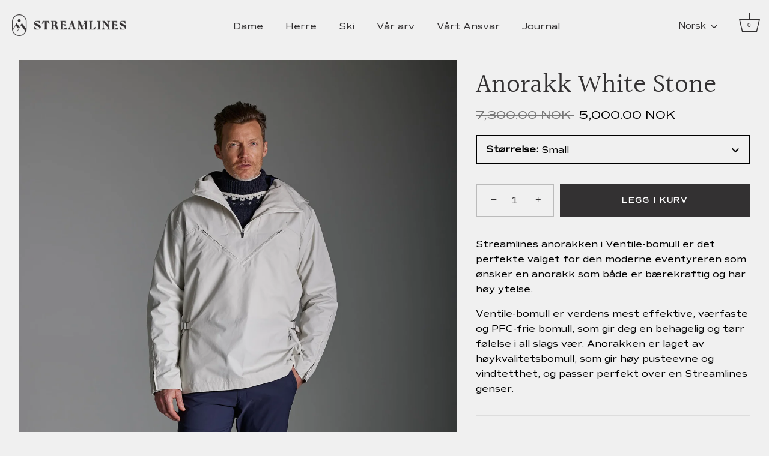

--- FILE ---
content_type: text/html; charset=utf-8
request_url: https://streamlines.no/products/anorakk-white-stone
body_size: 27180
content:
<!doctype html>
<html class="no-js" lang="no">
  <head>
    <!-- Showcase 6.0.0 -->

    <meta charset="utf-8" />
<meta name="viewport" content="width=device-width,initial-scale=1.0" />
<meta http-equiv="X-UA-Compatible" content="IE=edge">

<link rel="preconnect" href="https://cdn.shopify.com" crossorigin>
<link rel="preconnect" href="https://fonts.shopify.com" crossorigin>
<link rel="preconnect" href="https://monorail-edge.shopifysvc.com"><link rel="preload" as="font" href="//streamlines.no/cdn/fonts/halant/halant_n4.7a3ca1dd5e401bca6e0e60419988fc6cfb4396fb.woff2" type="font/woff2" crossorigin><link rel="preload" as="font" href="//streamlines.no/cdn/fonts/instrument_sans/instrumentsans_n7.e4ad9032e203f9a0977786c356573ced65a7419a.woff2" type="font/woff2" crossorigin><link rel="preload" href="//streamlines.no/cdn/shop/t/2/assets/vendor.min.js?v=36987075639955835061679920897" as="script">
<link rel="preload" href="//streamlines.no/cdn/shop/t/2/assets/theme.js?v=80692726413235377711679920897" as="script"><link rel="canonical" href="https://streamlines.no/products/anorakk-white-stone" /><link rel="icon" href="//streamlines.no/cdn/shop/files/SL-Logo-Symbol-Positive-RGB.png?crop=center&height=48&v=1679921708&width=48" type="image/png"><meta name="description" content="Streamlines anorakken i Ventile-bomull er det perfekte valget for den moderne eventyreren som ønsker en anorakk som både er bærekraftig og har høy ytelse. Ventile-bomull er verdens mest effektive, værfaste og PFC-frie bomull, som gir deg en behagelig og tørr følelse i all slags vær. Anorakken er laget av høykvalitetsbo">
<style>
      
      
      
      
      
      
      @font-face {
  font-family: Halant;
  font-weight: 400;
  font-style: normal;
  font-display: swap;
  src: url("//streamlines.no/cdn/fonts/halant/halant_n4.7a3ca1dd5e401bca6e0e60419988fc6cfb4396fb.woff2") format("woff2"),
       url("//streamlines.no/cdn/fonts/halant/halant_n4.38c179b4994871894f8956587b45f527a9326a7a.woff") format("woff");
}

      
      @font-face {
  font-family: "Instrument Sans";
  font-weight: 700;
  font-style: normal;
  font-display: swap;
  src: url("//streamlines.no/cdn/fonts/instrument_sans/instrumentsans_n7.e4ad9032e203f9a0977786c356573ced65a7419a.woff2") format("woff2"),
       url("//streamlines.no/cdn/fonts/instrument_sans/instrumentsans_n7.b9e40f166fb7639074ba34738101a9d2990bb41a.woff") format("woff");
}

    </style>

    <meta name="theme-color" content="#333132">

    <title>
      Anorakk White Stone
      
      
       &ndash; Streamlines AS
    </title>

    <meta property="og:site_name" content="Streamlines AS">
<meta property="og:url" content="https://streamlines.no/products/anorakk-white-stone">
<meta property="og:title" content="Anorakk White Stone">
<meta property="og:type" content="product">
<meta property="og:description" content="Streamlines anorakken i Ventile-bomull er det perfekte valget for den moderne eventyreren som ønsker en anorakk som både er bærekraftig og har høy ytelse. Ventile-bomull er verdens mest effektive, værfaste og PFC-frie bomull, som gir deg en behagelig og tørr følelse i all slags vær. Anorakken er laget av høykvalitetsbo"><meta property="og:image" content="http://streamlines.no/cdn/shop/files/Anorak-M-SL510705-White_Stone-Style-03_1200x1200.jpg?v=1684769624">
  <meta property="og:image:secure_url" content="https://streamlines.no/cdn/shop/files/Anorak-M-SL510705-White_Stone-Style-03_1200x1200.jpg?v=1684769624">
  <meta property="og:image:width" content="1365">
  <meta property="og:image:height" content="2048"><meta property="og:price:amount" content="5,000.00">
  <meta property="og:price:currency" content="NOK"><meta name="twitter:card" content="summary_large_image">
<meta name="twitter:title" content="Anorakk White Stone">
<meta name="twitter:description" content="Streamlines anorakken i Ventile-bomull er det perfekte valget for den moderne eventyreren som ønsker en anorakk som både er bærekraftig og har høy ytelse. Ventile-bomull er verdens mest effektive, værfaste og PFC-frie bomull, som gir deg en behagelig og tørr følelse i all slags vær. Anorakken er laget av høykvalitetsbo">


    <style data-shopify>
      :root {
        --viewport-height: 100vh;
        --viewport-height-first-section: 100vh;
        --nav-height: 0;
      }
    </style>

    <link href="//streamlines.no/cdn/shop/t/2/assets/styles.css?v=135488431740924308501759332725" rel="stylesheet" type="text/css" media="all" />

    <script>window.performance && window.performance.mark && window.performance.mark('shopify.content_for_header.start');</script><meta name="facebook-domain-verification" content="x2u5rdc83akxju58deis1b1kw2e1cs">
<meta id="shopify-digital-wallet" name="shopify-digital-wallet" content="/74306224427/digital_wallets/dialog">
<meta name="shopify-checkout-api-token" content="73bb9015786a03b82338fc7103e1d046">
<meta id="in-context-paypal-metadata" data-shop-id="74306224427" data-venmo-supported="false" data-environment="production" data-locale="en_US" data-paypal-v4="true" data-currency="NOK">
<link rel="alternate" hreflang="x-default" href="https://streamlines.no/products/anorakk-white-stone">
<link rel="alternate" hreflang="no" href="https://streamlines.no/products/anorakk-white-stone">
<link rel="alternate" hreflang="en" href="https://streamlines.no/en/products/anorakk-white-stone">
<link rel="alternate" type="application/json+oembed" href="https://streamlines.no/products/anorakk-white-stone.oembed">
<script async="async" src="/checkouts/internal/preloads.js?locale=no-NO"></script>
<link rel="preconnect" href="https://shop.app" crossorigin="anonymous">
<script async="async" src="https://shop.app/checkouts/internal/preloads.js?locale=no-NO&shop_id=74306224427" crossorigin="anonymous"></script>
<script id="apple-pay-shop-capabilities" type="application/json">{"shopId":74306224427,"countryCode":"NO","currencyCode":"NOK","merchantCapabilities":["supports3DS"],"merchantId":"gid:\/\/shopify\/Shop\/74306224427","merchantName":"Streamlines AS","requiredBillingContactFields":["postalAddress","email","phone"],"requiredShippingContactFields":["postalAddress","email","phone"],"shippingType":"shipping","supportedNetworks":["visa","masterCard","amex"],"total":{"type":"pending","label":"Streamlines AS","amount":"1.00"},"shopifyPaymentsEnabled":true,"supportsSubscriptions":true}</script>
<script id="shopify-features" type="application/json">{"accessToken":"73bb9015786a03b82338fc7103e1d046","betas":["rich-media-storefront-analytics"],"domain":"streamlines.no","predictiveSearch":true,"shopId":74306224427,"locale":"en"}</script>
<script>var Shopify = Shopify || {};
Shopify.shop = "streamlines-8661.myshopify.com";
Shopify.locale = "no";
Shopify.currency = {"active":"NOK","rate":"1.0"};
Shopify.country = "NO";
Shopify.theme = {"name":"Streamlines","id":146846843179,"schema_name":"Showcase","schema_version":"6.0.0","theme_store_id":677,"role":"main"};
Shopify.theme.handle = "null";
Shopify.theme.style = {"id":null,"handle":null};
Shopify.cdnHost = "streamlines.no/cdn";
Shopify.routes = Shopify.routes || {};
Shopify.routes.root = "/";</script>
<script type="module">!function(o){(o.Shopify=o.Shopify||{}).modules=!0}(window);</script>
<script>!function(o){function n(){var o=[];function n(){o.push(Array.prototype.slice.apply(arguments))}return n.q=o,n}var t=o.Shopify=o.Shopify||{};t.loadFeatures=n(),t.autoloadFeatures=n()}(window);</script>
<script>
  window.ShopifyPay = window.ShopifyPay || {};
  window.ShopifyPay.apiHost = "shop.app\/pay";
  window.ShopifyPay.redirectState = null;
</script>
<script id="shop-js-analytics" type="application/json">{"pageType":"product"}</script>
<script defer="defer" async type="module" src="//streamlines.no/cdn/shopifycloud/shop-js/modules/v2/client.init-shop-cart-sync_CG-L-Qzi.en.esm.js"></script>
<script defer="defer" async type="module" src="//streamlines.no/cdn/shopifycloud/shop-js/modules/v2/chunk.common_B8yXDTDb.esm.js"></script>
<script type="module">
  await import("//streamlines.no/cdn/shopifycloud/shop-js/modules/v2/client.init-shop-cart-sync_CG-L-Qzi.en.esm.js");
await import("//streamlines.no/cdn/shopifycloud/shop-js/modules/v2/chunk.common_B8yXDTDb.esm.js");

  window.Shopify.SignInWithShop?.initShopCartSync?.({"fedCMEnabled":true,"windoidEnabled":true});

</script>
<script>
  window.Shopify = window.Shopify || {};
  if (!window.Shopify.featureAssets) window.Shopify.featureAssets = {};
  window.Shopify.featureAssets['shop-js'] = {"shop-cart-sync":["modules/v2/client.shop-cart-sync_C7TtgCZT.en.esm.js","modules/v2/chunk.common_B8yXDTDb.esm.js"],"shop-button":["modules/v2/client.shop-button_aOcg-RjH.en.esm.js","modules/v2/chunk.common_B8yXDTDb.esm.js"],"init-shop-email-lookup-coordinator":["modules/v2/client.init-shop-email-lookup-coordinator_D-37GF_a.en.esm.js","modules/v2/chunk.common_B8yXDTDb.esm.js"],"init-fed-cm":["modules/v2/client.init-fed-cm_DGh7x7ZX.en.esm.js","modules/v2/chunk.common_B8yXDTDb.esm.js"],"init-windoid":["modules/v2/client.init-windoid_C5PxDKWE.en.esm.js","modules/v2/chunk.common_B8yXDTDb.esm.js"],"shop-toast-manager":["modules/v2/client.shop-toast-manager_BmSBWum3.en.esm.js","modules/v2/chunk.common_B8yXDTDb.esm.js"],"shop-cash-offers":["modules/v2/client.shop-cash-offers_DkchToOx.en.esm.js","modules/v2/chunk.common_B8yXDTDb.esm.js","modules/v2/chunk.modal_dvVUSHam.esm.js"],"init-shop-cart-sync":["modules/v2/client.init-shop-cart-sync_CG-L-Qzi.en.esm.js","modules/v2/chunk.common_B8yXDTDb.esm.js"],"avatar":["modules/v2/client.avatar_BTnouDA3.en.esm.js"],"shop-login-button":["modules/v2/client.shop-login-button_DrVPCwAQ.en.esm.js","modules/v2/chunk.common_B8yXDTDb.esm.js","modules/v2/chunk.modal_dvVUSHam.esm.js"],"pay-button":["modules/v2/client.pay-button_Cw45D1uM.en.esm.js","modules/v2/chunk.common_B8yXDTDb.esm.js"],"init-customer-accounts":["modules/v2/client.init-customer-accounts_BNYsaOzg.en.esm.js","modules/v2/client.shop-login-button_DrVPCwAQ.en.esm.js","modules/v2/chunk.common_B8yXDTDb.esm.js","modules/v2/chunk.modal_dvVUSHam.esm.js"],"checkout-modal":["modules/v2/client.checkout-modal_NoX7b1qq.en.esm.js","modules/v2/chunk.common_B8yXDTDb.esm.js","modules/v2/chunk.modal_dvVUSHam.esm.js"],"init-customer-accounts-sign-up":["modules/v2/client.init-customer-accounts-sign-up_pIEGEpjr.en.esm.js","modules/v2/client.shop-login-button_DrVPCwAQ.en.esm.js","modules/v2/chunk.common_B8yXDTDb.esm.js","modules/v2/chunk.modal_dvVUSHam.esm.js"],"init-shop-for-new-customer-accounts":["modules/v2/client.init-shop-for-new-customer-accounts_BIu2e6le.en.esm.js","modules/v2/client.shop-login-button_DrVPCwAQ.en.esm.js","modules/v2/chunk.common_B8yXDTDb.esm.js","modules/v2/chunk.modal_dvVUSHam.esm.js"],"shop-follow-button":["modules/v2/client.shop-follow-button_B6YY9G4U.en.esm.js","modules/v2/chunk.common_B8yXDTDb.esm.js","modules/v2/chunk.modal_dvVUSHam.esm.js"],"lead-capture":["modules/v2/client.lead-capture_o2hOda6W.en.esm.js","modules/v2/chunk.common_B8yXDTDb.esm.js","modules/v2/chunk.modal_dvVUSHam.esm.js"],"shop-login":["modules/v2/client.shop-login_DA8-MZ-E.en.esm.js","modules/v2/chunk.common_B8yXDTDb.esm.js","modules/v2/chunk.modal_dvVUSHam.esm.js"],"payment-terms":["modules/v2/client.payment-terms_BFsudFhJ.en.esm.js","modules/v2/chunk.common_B8yXDTDb.esm.js","modules/v2/chunk.modal_dvVUSHam.esm.js"]};
</script>
<script>(function() {
  var isLoaded = false;
  function asyncLoad() {
    if (isLoaded) return;
    isLoaded = true;
    var urls = ["https:\/\/chimpstatic.com\/mcjs-connected\/js\/users\/38cc68f13e132e67cf17e2fb4\/1a968c411015163b1298e745d.js?shop=streamlines-8661.myshopify.com"];
    for (var i = 0; i < urls.length; i++) {
      var s = document.createElement('script');
      s.type = 'text/javascript';
      s.async = true;
      s.src = urls[i];
      var x = document.getElementsByTagName('script')[0];
      x.parentNode.insertBefore(s, x);
    }
  };
  if(window.attachEvent) {
    window.attachEvent('onload', asyncLoad);
  } else {
    window.addEventListener('load', asyncLoad, false);
  }
})();</script>
<script id="__st">var __st={"a":74306224427,"offset":3600,"reqid":"b09480ea-8964-4837-a46b-d7c38ed3fdaa-1768248946","pageurl":"streamlines.no\/products\/anorakk-white-stone","u":"b7507eee50a0","p":"product","rtyp":"product","rid":8244778500395};</script>
<script>window.ShopifyPaypalV4VisibilityTracking = true;</script>
<script id="captcha-bootstrap">!function(){'use strict';const t='contact',e='account',n='new_comment',o=[[t,t],['blogs',n],['comments',n],[t,'customer']],c=[[e,'customer_login'],[e,'guest_login'],[e,'recover_customer_password'],[e,'create_customer']],r=t=>t.map((([t,e])=>`form[action*='/${t}']:not([data-nocaptcha='true']) input[name='form_type'][value='${e}']`)).join(','),a=t=>()=>t?[...document.querySelectorAll(t)].map((t=>t.form)):[];function s(){const t=[...o],e=r(t);return a(e)}const i='password',u='form_key',d=['recaptcha-v3-token','g-recaptcha-response','h-captcha-response',i],f=()=>{try{return window.sessionStorage}catch{return}},m='__shopify_v',_=t=>t.elements[u];function p(t,e,n=!1){try{const o=window.sessionStorage,c=JSON.parse(o.getItem(e)),{data:r}=function(t){const{data:e,action:n}=t;return t[m]||n?{data:e,action:n}:{data:t,action:n}}(c);for(const[e,n]of Object.entries(r))t.elements[e]&&(t.elements[e].value=n);n&&o.removeItem(e)}catch(o){console.error('form repopulation failed',{error:o})}}const l='form_type',E='cptcha';function T(t){t.dataset[E]=!0}const w=window,h=w.document,L='Shopify',v='ce_forms',y='captcha';let A=!1;((t,e)=>{const n=(g='f06e6c50-85a8-45c8-87d0-21a2b65856fe',I='https://cdn.shopify.com/shopifycloud/storefront-forms-hcaptcha/ce_storefront_forms_captcha_hcaptcha.v1.5.2.iife.js',D={infoText:'Protected by hCaptcha',privacyText:'Privacy',termsText:'Terms'},(t,e,n)=>{const o=w[L][v],c=o.bindForm;if(c)return c(t,g,e,D).then(n);var r;o.q.push([[t,g,e,D],n]),r=I,A||(h.body.append(Object.assign(h.createElement('script'),{id:'captcha-provider',async:!0,src:r})),A=!0)});var g,I,D;w[L]=w[L]||{},w[L][v]=w[L][v]||{},w[L][v].q=[],w[L][y]=w[L][y]||{},w[L][y].protect=function(t,e){n(t,void 0,e),T(t)},Object.freeze(w[L][y]),function(t,e,n,w,h,L){const[v,y,A,g]=function(t,e,n){const i=e?o:[],u=t?c:[],d=[...i,...u],f=r(d),m=r(i),_=r(d.filter((([t,e])=>n.includes(e))));return[a(f),a(m),a(_),s()]}(w,h,L),I=t=>{const e=t.target;return e instanceof HTMLFormElement?e:e&&e.form},D=t=>v().includes(t);t.addEventListener('submit',(t=>{const e=I(t);if(!e)return;const n=D(e)&&!e.dataset.hcaptchaBound&&!e.dataset.recaptchaBound,o=_(e),c=g().includes(e)&&(!o||!o.value);(n||c)&&t.preventDefault(),c&&!n&&(function(t){try{if(!f())return;!function(t){const e=f();if(!e)return;const n=_(t);if(!n)return;const o=n.value;o&&e.removeItem(o)}(t);const e=Array.from(Array(32),(()=>Math.random().toString(36)[2])).join('');!function(t,e){_(t)||t.append(Object.assign(document.createElement('input'),{type:'hidden',name:u})),t.elements[u].value=e}(t,e),function(t,e){const n=f();if(!n)return;const o=[...t.querySelectorAll(`input[type='${i}']`)].map((({name:t})=>t)),c=[...d,...o],r={};for(const[a,s]of new FormData(t).entries())c.includes(a)||(r[a]=s);n.setItem(e,JSON.stringify({[m]:1,action:t.action,data:r}))}(t,e)}catch(e){console.error('failed to persist form',e)}}(e),e.submit())}));const S=(t,e)=>{t&&!t.dataset[E]&&(n(t,e.some((e=>e===t))),T(t))};for(const o of['focusin','change'])t.addEventListener(o,(t=>{const e=I(t);D(e)&&S(e,y())}));const B=e.get('form_key'),M=e.get(l),P=B&&M;t.addEventListener('DOMContentLoaded',(()=>{const t=y();if(P)for(const e of t)e.elements[l].value===M&&p(e,B);[...new Set([...A(),...v().filter((t=>'true'===t.dataset.shopifyCaptcha))])].forEach((e=>S(e,t)))}))}(h,new URLSearchParams(w.location.search),n,t,e,['guest_login'])})(!0,!0)}();</script>
<script integrity="sha256-4kQ18oKyAcykRKYeNunJcIwy7WH5gtpwJnB7kiuLZ1E=" data-source-attribution="shopify.loadfeatures" defer="defer" src="//streamlines.no/cdn/shopifycloud/storefront/assets/storefront/load_feature-a0a9edcb.js" crossorigin="anonymous"></script>
<script crossorigin="anonymous" defer="defer" src="//streamlines.no/cdn/shopifycloud/storefront/assets/shopify_pay/storefront-65b4c6d7.js?v=20250812"></script>
<script data-source-attribution="shopify.dynamic_checkout.dynamic.init">var Shopify=Shopify||{};Shopify.PaymentButton=Shopify.PaymentButton||{isStorefrontPortableWallets:!0,init:function(){window.Shopify.PaymentButton.init=function(){};var t=document.createElement("script");t.src="https://streamlines.no/cdn/shopifycloud/portable-wallets/latest/portable-wallets.en.js",t.type="module",document.head.appendChild(t)}};
</script>
<script data-source-attribution="shopify.dynamic_checkout.buyer_consent">
  function portableWalletsHideBuyerConsent(e){var t=document.getElementById("shopify-buyer-consent"),n=document.getElementById("shopify-subscription-policy-button");t&&n&&(t.classList.add("hidden"),t.setAttribute("aria-hidden","true"),n.removeEventListener("click",e))}function portableWalletsShowBuyerConsent(e){var t=document.getElementById("shopify-buyer-consent"),n=document.getElementById("shopify-subscription-policy-button");t&&n&&(t.classList.remove("hidden"),t.removeAttribute("aria-hidden"),n.addEventListener("click",e))}window.Shopify?.PaymentButton&&(window.Shopify.PaymentButton.hideBuyerConsent=portableWalletsHideBuyerConsent,window.Shopify.PaymentButton.showBuyerConsent=portableWalletsShowBuyerConsent);
</script>
<script data-source-attribution="shopify.dynamic_checkout.cart.bootstrap">document.addEventListener("DOMContentLoaded",(function(){function t(){return document.querySelector("shopify-accelerated-checkout-cart, shopify-accelerated-checkout")}if(t())Shopify.PaymentButton.init();else{new MutationObserver((function(e,n){t()&&(Shopify.PaymentButton.init(),n.disconnect())})).observe(document.body,{childList:!0,subtree:!0})}}));
</script>
<link id="shopify-accelerated-checkout-styles" rel="stylesheet" media="screen" href="https://streamlines.no/cdn/shopifycloud/portable-wallets/latest/accelerated-checkout-backwards-compat.css" crossorigin="anonymous">
<style id="shopify-accelerated-checkout-cart">
        #shopify-buyer-consent {
  margin-top: 1em;
  display: inline-block;
  width: 100%;
}

#shopify-buyer-consent.hidden {
  display: none;
}

#shopify-subscription-policy-button {
  background: none;
  border: none;
  padding: 0;
  text-decoration: underline;
  font-size: inherit;
  cursor: pointer;
}

#shopify-subscription-policy-button::before {
  box-shadow: none;
}

      </style>

<script>window.performance && window.performance.mark && window.performance.mark('shopify.content_for_header.end');</script>

    <script>
      document.documentElement.className = document.documentElement.className.replace('no-js', 'js');
      window.theme = window.theme || {};
      
        theme.money_format_with_code_preference = "\u003cspan class=money\u003e {{amount}} NOK \u003c\/span\u003e";
      
      theme.money_format = "\u003cspan class=money\u003e {{amount}} kr \u003c\/span\u003e";
      theme.money_container = '.theme-money';
      theme.strings = {
        previous: "Tidligere",
        next: "Neste",
        close: "Lukk",
        addressError: "Feil ved å slå opp den adressen",
        addressNoResults: "Ingen resultater for den adressen",
        addressQueryLimit: "Du har overskredet Google API-bruksgrensen. Vurder å oppgradere til en \u003ca href=\"https:\/\/developers.google.com\/maps\/premium\/usage-limits\"\u003ePremium-plan\u003c\/a\u003e .",
        authError: "Det oppsto et problem med å autentisere Google Maps API-nøkkelen.",
        back: "Tilbake",
        cartConfirmation: "Du må godta vilkårene og betingelsene før du fortsetter.",
        loadMore: "Last mer",
        infiniteScrollNoMore: "Ingen flere resultater",
        priceNonExistent: "Utilgjengelig",
        buttonDefault: "Legg i kurv",
        buttonPreorder: "Forhåndsbestille",
        buttonNoStock: "Utsolgt",
        buttonNoVariant: "Utilgjengelig",
        variantNoStock: "Utsolgt",
        unitPriceSeparator: "\/",
        colorBoxPrevious: "Tidligere",
        colorBoxNext: "Neste",
        colorBoxClose: "Lukk",
        navigateHome: "Hjem",
        productAddingToCart: "Legger til",
        productAddedToCart: "Lagt til i handlekurven",
        popupWasAdded: "ble lagt til i handlekurven din",
        popupCheckout: "Til kassen",
        popupContinueShopping: "Fortsette å handle",
        onlyXLeft: "[[ quantity ]] på lager",
        priceSoldOut: "Utsolgt",
        inventoryLowStock: "Få igjen",
        inventoryInStock: "På lager",
        loading: "Laster inn...",
        viewCart: "Se handlekurv",
        page: "Side {{ page }}",
        imageSlider: "Bildeglidebryter",
        clearAll: "Rydd alt"
      };
      theme.routes = {
        root_url: '/',
        cart_url: '/cart',
        cart_add_url: '/cart/add',
        checkout: '/checkout'
      };
      theme.settings = {
        animationEnabledDesktop: true,
        animationEnabledMobile: true
      };

      theme.checkViewportFillers = function(){
        var toggleState = false;
        var elPageContent = document.getElementById('page-content');
        if(elPageContent) {
          var elOverlapSection = elPageContent.querySelector('.header-overlap-section');
          if (elOverlapSection) {
            var padding = parseInt(getComputedStyle(elPageContent).getPropertyValue('padding-top'));
            toggleState = ((Math.round(elOverlapSection.offsetTop) - padding) === 0);
          }
        }
        if(toggleState) {
          document.getElementsByTagName('body')[0].classList.add('header-section-overlap');
        } else {
          document.getElementsByTagName('body')[0].classList.remove('header-section-overlap');
        }
      };

      theme.assessAltLogo = function(){
        var elsOverlappers = document.querySelectorAll('.needs-alt-logo');
        var useAltLogo = false;
        if(elsOverlappers.length) {
          var elSiteControl = document.querySelector('#site-control');
          var elSiteControlInner = document.querySelector('#site-control .site-control__inner');
          var headerMid = elSiteControlInner.offsetTop + elSiteControl.offsetTop + elSiteControlInner.offsetHeight / 2;
          Array.prototype.forEach.call(elsOverlappers, function(el, i){
            var thisTop = el.getBoundingClientRect().top;
            var thisBottom = thisTop + el.offsetHeight;
            if(headerMid > thisTop && headerMid < thisBottom) {
              useAltLogo = true;
              return false;
            }
          });
        }
        if(useAltLogo) {
          document.getElementsByTagName('body')[0].classList.add('use-alt-logo');
        } else {
          document.getElementsByTagName('body')[0].classList.remove('use-alt-logo');
        }
      };
    </script>
  <!-- BEGIN app block: shopify://apps/consentik-cookie/blocks/omega-cookies-notification/13cba824-a338-452e-9b8e-c83046a79f21 --><script type="text/javascript" src="https://cdn.shopify.com/extensions/019b976b-06b2-75e9-8405-4dcb997e8cae/consentik-ex-202601071445/assets/jQueryOT.min.js" defer></script>

<script>
    window.otCKAppData = {};
    var otCKRequestDataInfo = {};
    var otCKRootLink = '';
    var otCKSettings = {};
    window.OCBCookies = []
    window.OCBCategories = []
    window['otkConsent'] = window['otkConsent'] || {};
    window.otJQuerySource = "https://cdn.shopify.com/extensions/019b976b-06b2-75e9-8405-4dcb997e8cae/consentik-ex-202601071445/assets/jQueryOT.min.js"
</script>



    <script>
        console.log('UN ACTIVE CROSS', )
        function __remvoveCookie(name) {
            document.cookie = name + '=; expires=Thu, 01 Jan 1970 00:00:00 UTC; path=/;';
        }

        __remvoveCookie('__cross_accepted');
    </script>





    <script>
        let otCKEnableDebugger = 0;
    </script>




    <script>
        window.cstCookiesData = {"rootLink":"https://apps.consentik.com/consentik","cookies":[],"category":[{"id":35104,"category_status":true,"category_name":"Necessary","category_description":"This website is using cookies to analyze our traffic, personalize content and/or ads, to provide video content. We also share information about your use of our site with our analytics and advertising partners who may combine it with other information that you’ve provided to them or that they’ve collected from your use of their services.","is_necessary":true,"name_consent":"necessary"},{"id":35105,"category_status":true,"category_name":"Preferences","category_description":"Preference cookies enable a website to remember information that changes the way the website behaves or looks, like your preferred language or the region that you are in.","is_necessary":false,"name_consent":"preferences"},{"id":35106,"category_status":true,"category_name":"Marketing","category_description":"Marketing cookies are used to track visitors across websites. The intention is to display ads that are relevant and engaging for the individual user and thereby more valuable for publishers and third-party advertisers.","is_necessary":false,"name_consent":"marketing"},{"id":35107,"category_status":true,"category_name":"Statistics","category_description":"Statistic cookies help website owners to understand how visitors interact with websites by collecting and reporting information anonymously.","is_necessary":false,"name_consent":"analytics"}]};
    </script>



    <script>
        window.cstMultipleLanguages = {"rootLink":"https://apps.consentik.com/consentik","config":{},"cookieInformation":[{"trigger":"Cookies detail","name":"Name","provider":"Provider","domain":"Domain","path":"Path","type":"Type","retention":"Retention","purpose":"Purpose","language":"en"}],"bannerText":[],"cookies":[],"categories":[],"privacyPopup":[]};
    </script>





    <script>
        window.otCKAppData = {"terms":["cookie_banner","customize_appearance","custom_text_and_color","built_in_themes","custom_banner_width","show_cookie_icon","show_dismiss_btn","google_policy","customer_privacy","show_close_icon","quick_cookie_selector","show_preference_btn","display_restriction"],"settings":{"id":33076,"shop":"streamlines-8661.myshopify.com","shop_id":"74306224427","message":"This website uses cookies to ensure you get the best experience on our website.","submit_text":"Accept ","info_text":"Privacy Policy","text_size":13,"dismiss_text":"Reject ","prefrences_text":"Preferences","preferences_title":null,"accept_selected_text":"Allow selection","accept_all_text":"Allow all cookies","title_popup":"This website uses cookies","mess_popup":"This website is using cookies to analyze our traffic, personalize content and/or ads, to provide video content. We also share information about your use of our site with our analytics and advertising partners who may combine it with other information that you’ve provided to them or that they’ve collected from your use of their services.","title":null,"google_privacy_text":"Google's Privacy Policy","impressum_title":"Legal Disclosure (Imprint)","permission":"0","show_icon":"0","app_enable":"1","privacy_link":null,"popup_layout":1,"fullwidth_position":2,"corner_position":4,"center_position":1,"show_homepage":"0","show_all":"1","show_all_eu":"1","eu_countries":"[]","cache_time":60,"popup_bgcolor":"#557777","popup_textcolor":"#ffffff","more_textcolor":"#ffffff","submit_bgcolor":"#ffffff","submit_textcolor":"#557777","custom_css":null,"show_dismiss":"1","show_dismiss_popup":"0","show_prefrences":"0","color_text_popup":"#FFFFFF","dismiss_textcolor":"#557777","dismiss_bgcolor":"#ffffff","close_dismis":"0","prefrences_bgcolor":"#ffffff","prefrences_textcolor":"#557777","accept_selected_text_color":"#02909c","accept_selected_bgcolor":"#e4f3f7","accept_all_text_color":"#ffffff","accept_all_bgcolor":"#02909c","show_cookies":"1","title_color_popup":"#000000","bgcolor_popup":"#ffffff","show_specific_region":null,"style_request_page":"{\"info_bgcolor\":\"#ffffff\",\"show_bgcolor\":\"#2f87e4\",\"edit_bgcolor\":\"#ca2f2f\",\"delete_bgcolor\":\"#770e0e\",\"delete_textcolor\":\"#ffffff\",\"edit_textcolor\":\"#ffffff\",\"show_textcolor\":\"#ffffff\",\"info_textcolor\":\"#000000\",\"info_text_size\":\"13\"}","banner_position":"full","side_position":"left","show_cookies_btn":"0","upgrade_date":null,"theme_name":"MONO","unit_space":"%","popup_width":100,"position_top":0,"position_left":0,"position_right":0,"position_bottom":0,"enable_debugger":"0","regulation_template":null,"is_updated_cookies":"0","script_tagid":null,"google_privacy_link":"https://business.safety.google/privacy/","enable_google_privacy":"0","enable_impressum":"0","impressum_link":"","decline_behavior":"hide_banner_temporarily","leave_site_url":null,"language_template":"en","text_align":"center","icon_size":25,"plan_name":"Basic"},"unpublicCookies":[],"rootLink":"https://apps.consentik.com/consentik","shopId":"74306224427","privacyPopup":{},"advancedSetting":{"admin_mode":false,"setup_mode":false,"reopen_conf":{"displayAs":"icon","btnText":"Manage cookie","position":"bottom-right","horizontalMargin":10,"verticalMargin":10,"btnColor":"#FFFFFF","btnBg":"#EA9F30","footerLinkEnable":false,"behavior":"banner"},"preferences_opts":{"show_table":false,"show_count":false,"type":"necessary","consent":["necessary"]}},"type":"BASIC","planId":37,"fromPlus":false,"fromAdvanced":false,"fromPremium":false,"isUnlimited":false,"isFree":true,"isPaid":false};
        window.cstUseLiquid = window.otCKAppData.uId >= window.otCKAppData.lowestId;
        if (typeof otCKAppData === 'object') {
            otCKRootLink = otCKAppData.rootLink;
            otCKSettings = otCKAppData.settings;
        }
        if (window.cstCookiesData != undefined) {
            window.otCKAppData.cookies = window.cstCookiesData.cookies
            window.otCKAppData.category = window.cstCookiesData.category
        }
        window.otCKRequestDataInfo = window.otCKRequestDataInfo ? window.otCKRequestDataInfo : {};
    </script>



<!-- BEGIN app snippet: consent-mode --><script>    const cstConsentMode = window.otCKAppData?.consentMode;    if (!!cstConsentMode && cstConsentMode?.enable_gcm) {        console.log('GCM LIQUID CALLING...');        window['otkConsent'] = cstConsentMode;        _cst_gcm_initialize(cstConsentMode)    }    function _cst_gcm_initialize(consentMode) {        console.log('GCM INITIALIZED...');        const canAuto = !consentMode?.have_gtm && !consentMode?.keep_gtm_setup;        const trackingIds = consentMode.gtm?.split(',');        if (!window.cstUseLiquid || !canAuto) return;        console.log('GCM WORKING...');        /**         *         * @type {string[]}         */        const regions = window.otCKAppData.consentModeRegions;        const isShowAll = window.otCKAppData?.settings?.show_all === '1';        const userRegion = isShowAll ? {} : {region: regions};        window.cstUserRegion = userRegion;        window.otCookiesGCM = {            url_passthrough: false,            ads_data_redaction: false,            config: Object.assign({                //Marketing                ad_user_data: !consentMode.ad_user_data ? "granted" : "denied",                ad_personalization: !consentMode.ad_personalization ? "granted" : "denied",                ad_storage: !consentMode.ad_storage ? "granted" : "denied",                // analytics                analytics_storage: !consentMode.analytics_storage ? "granted" : "denied",                // preferences                functionality_storage: !consentMode.functionality_storage ? "granted" : "denied",                personalization_storage: !consentMode.personalization_storage ? "granted" : "denied",                security_storage: !consentMode.security_storage ? "granted" : "denied",                cst_default: 'granted',                wait_for_update: 500            }, userRegion),        };        const rulesScript = document.createElement('script');        rulesScript.src = "https://cdn.shopify.com/extensions/019b976b-06b2-75e9-8405-4dcb997e8cae/consentik-ex-202601071445/assets/core.js";        const firstChild = document.head.firstChild;        document.head.insertBefore(rulesScript, firstChild);        if (trackingIds?.length > 0 && canAuto) {            console.log('GCM TAG INITIALIZED...', trackingIds);            for (const key of trackingIds) {                const ID = key.trim();                if (ID.startsWith('GTM')) {                    const GTM = document.createElement('script');                    GTM.innerHTML = `(function(w,d,s,l,i){w[l]=w[l]||[];w[l].push({'gtm.start':new Date().getTime(),event:'gtm.js'});var f=d.getElementsByTagName(s)[0],j=d.createElement(s),dl=l!='dataLayer'?'&l='+l:'';j.async=true;j.src='https://www.googletagmanager.com/gtm.js?id='+i+dl;f.parentNode.insertBefore(j,f);})(window,document,'script','dataLayer','${ID}');`                    document.head.append(GTM);                } else if (ID.startsWith('G')) {                    const gtagScript = document.createElement('script');                    gtagScript.async = true;                    gtagScript.src = `https://www.googletagmanager.com/gtag/js?id=${ID}`;                    document.head.append(gtagScript);                    const gtagContent = document.createElement('script');                    gtagContent.innerHTML = `window.dataLayer = window.dataLayer || [];function gtag(){dataLayer.push(arguments);}gtag('js', new Date());gtag('config', '${ID}');`                    document.head.append(gtagContent);                } else if (ID.startsWith('ca-pub')) {                    const tag = document.createElement("script");                    tag.src = `https://pagead2.googlesyndication.com/pagead/js/adsbygoogle.js?client=${ID}`;                    tag.async = true;                    document.head.append(tag);                } else if (ID.startsWith('AW-')) {                    const tag = document.createElement("script");                    tag.src = `https://www.googletagmanager.com/gtag/destination?id=${ID}`;                    tag.async = true;                    document.head.append(tag);                }            }        }    }</script><!-- END app snippet -->
<!-- BEGIN app snippet: UET --><script>    const cstAdvanced = window.otCKAppData?.advancedSetting;    const cstUetEnabled = cstAdvanced?.enable_uet === '1';    const cstMicrosoftConsent = cstAdvanced?.microsoft_consent;    if (cstUetEnabled && window.cstUseLiquid && !!cstMicrosoftConsent) {        if (cstMicrosoftConsent.hasUET && !!cstMicrosoftConsent.uetId) {            !function (e, a, n, t, o) {                var c, r, d;                e[o] = e[o] || [], c = function () {                    var a = {ti: Number(cstMicrosoftConsent.uetId), enableAutoSpaTracking: !0};                    a.q = e[o], e[o] = new UET(a), e[o].push("pageLoad")                }, (r = a.createElement(n)).src = "//bat.bing.com/bat.js", r.async = 1, r.onload = r.onreadystatechange = function () {                    var e = this.readyState;                    e && "loaded" !== e && "complete" !== e || (c(), r.onload = r.onreadystatechange = null)                }, (d = a.getElementsByTagName(n)[0]).parentNode.insertBefore(r, d)            }(window, document, "script", 0, "uetq");            console.log('UET INITIAL SETTING...');        }        if (cstMicrosoftConsent.hasClarity && !!cstMicrosoftConsent.clarityId) {            (function (c, l, a, r, i, t, y) {                c[a] = c[a] || function () {                    (c[a].q = c[a].q || []).push(arguments)                };                t = l.createElement(r);                t.async = 1;                t.src = "https://www.clarity.ms/tag/" + i;                y = l.getElementsByTagName(r)[0];                y.parentNode.insertBefore(t, y);            })(window, document, "clarity", "script", `${cstMicrosoftConsent.clarityId}`);            console.log('CLARITY INITIAL SETTING...');        }        /**         * UET Function         */        window.uetq = window.uetq || [];        function __cstUetHasCookie(name, values) {            return document.cookie.split(";").some((cookie) => {                cookie = cookie.trim();                return (                    cookie.startsWith(name) && values.some((v) => cookie.includes(v))                );            });        }        function __cstUetSetCookie(name, value, days) {            let expires = "";            if (typeof value !== "string") {                value = JSON.stringify(value);            }            let expiredDate = window.otCookiesExpiredDate;            if (days) {                expiredDate = days;            }            let date = new Date();            date.setTime(date.getTime() + expiredDate * 24 * 60 * 60 * 1000);            expires = "; expires=" + date.toUTCString();            document.cookie = name + "=" + value + expires + "; path=/";        }        function _otkBingConsent() {            if (typeof window.uetq !== 'undefined') {                console.log('UET CALLING...');                const isAccepted = __cstUetHasCookie(window.otCurrentCookieName, [                    "marketing",                    "analytics"                ]);                __cstUetSetCookie("_uetmsdns", !isAccepted ? 1 : 0);                window.uetq.push("consent", "default", {                    ad_storage: "denied"                });                if (isAccepted) {                    window.uetq.push("consent", "update", {                        ad_storage: "granted"                    });                }            }        }        function _otkClarityConsent() {            if (typeof window.clarity !== 'undefined') {                console.log('CLARITY CALLING...');                const isAccepted = __cstUetHasCookie(window.otCurrentCookieName, [                    "marketing",                    "analytics"                ]);                __cstUetSetCookie("_claritymsdns", !isAccepted ? 1 : 0);                window.clarity("consentv2", {                    ad_Storage: "denied",                    analytics_Storage: "denied"                });                if (isAccepted) {                    window.clarity("consentv2", {                        ad_Storage: "granted",                        analytics_Storage: "granted"                    });                }            }        }        document.addEventListener("DOMContentLoaded", () => {            _otkBingConsent()            _otkClarityConsent()        })    }</script><!-- END app snippet -->


    <!-- BEGIN app snippet: source -->
<script type="text/javascript" src="https://cdn.shopify.com/extensions/019b976b-06b2-75e9-8405-4dcb997e8cae/consentik-ex-202601071445/assets/cst.js" defer></script>
<link type="text/css" href="https://cdn.shopify.com/extensions/019b976b-06b2-75e9-8405-4dcb997e8cae/consentik-ex-202601071445/assets/main.css" rel="stylesheet">

<script>
  function otLoadSource(fileName,isCSS = false) {
        const fileUrl  = isCSS ?  otGetResouceFile(fileName, isCSS) : otGetResouceFile(fileName)
        isCSS ? otLoadCSS(fileUrl) : otLoadScript(fileUrl)
    }

    function otLoadScript(url, callback = () => {}) {
      var script = document.createElement('script');
      script.type = 'text/javascript';
      script.src = url;
      script.defer = true;

      if (script.readyState) {  // IE
          script.onreadystatechange = function() {
              if (script.readyState == 'loaded' || script.readyState == 'complete') {
                  script.onreadystatechange = null;
                  callback();
              }
          };
      } else {  // Other browsers
          script.onload = function() {
              callback();
          };
      }

      document.getElementsByTagName('head')[0].appendChild(script);
    }
    function otLoadCSS(href) {
        const cssLink = document.createElement("link");
        cssLink.href = href;
        cssLink.rel = "stylesheet";
        cssLink.type = "text/css";

        const body = document.getElementsByTagName("body")[0];
        body.appendChild(cssLink);
    }

    function otGetResouceFile(fileName, isCSS) {
      const listFile = [{
        key: 'full',
        url: "https://cdn.shopify.com/extensions/019b976b-06b2-75e9-8405-4dcb997e8cae/consentik-ex-202601071445/assets/full.js",
        css: "https://cdn.shopify.com/extensions/019b976b-06b2-75e9-8405-4dcb997e8cae/consentik-ex-202601071445/assets/full.css",
      },{
        key: 'corner',
        url: "https://cdn.shopify.com/extensions/019b976b-06b2-75e9-8405-4dcb997e8cae/consentik-ex-202601071445/assets/corner.js",
        css: "https://cdn.shopify.com/extensions/019b976b-06b2-75e9-8405-4dcb997e8cae/consentik-ex-202601071445/assets/corner.css",
      },{
        key: 'sidebar',
        url: "https://cdn.shopify.com/extensions/019b976b-06b2-75e9-8405-4dcb997e8cae/consentik-ex-202601071445/assets/sidebar.js",
        css: "https://cdn.shopify.com/extensions/019b976b-06b2-75e9-8405-4dcb997e8cae/consentik-ex-202601071445/assets/sidebar.css",
      },{
        key: 'center',
        url: "https://cdn.shopify.com/extensions/019b976b-06b2-75e9-8405-4dcb997e8cae/consentik-ex-202601071445/assets/center.js",
        css: "https://cdn.shopify.com/extensions/019b976b-06b2-75e9-8405-4dcb997e8cae/consentik-ex-202601071445/assets/center.css",
      },
      {
        key: 'custom',
        url: "https://cdn.shopify.com/extensions/019b976b-06b2-75e9-8405-4dcb997e8cae/consentik-ex-202601071445/assets/custom.js",
        css: "https://cdn.shopify.com/extensions/019b976b-06b2-75e9-8405-4dcb997e8cae/consentik-ex-202601071445/assets/custom.css",
      },
      {
        key: 'main',
        url: "",
        css: "https://cdn.shopify.com/extensions/019b976b-06b2-75e9-8405-4dcb997e8cae/consentik-ex-202601071445/assets/main.css",
      },
      {
        key: 'dataRequest',
        url: "https://cdn.shopify.com/extensions/019b976b-06b2-75e9-8405-4dcb997e8cae/consentik-ex-202601071445/assets/dataRequest.js",
      },
    ]
    const fileURL = listFile.find(item => item.key === fileName)
    if(isCSS)  {
      return fileURL.css
    }
    return fileURL.url
    }
</script>
<!-- END app snippet -->






    <script>
        window.otIsSetupMode = false
    </script>




<!-- END app block --><link href="https://monorail-edge.shopifysvc.com" rel="dns-prefetch">
<script>(function(){if ("sendBeacon" in navigator && "performance" in window) {try {var session_token_from_headers = performance.getEntriesByType('navigation')[0].serverTiming.find(x => x.name == '_s').description;} catch {var session_token_from_headers = undefined;}var session_cookie_matches = document.cookie.match(/_shopify_s=([^;]*)/);var session_token_from_cookie = session_cookie_matches && session_cookie_matches.length === 2 ? session_cookie_matches[1] : "";var session_token = session_token_from_headers || session_token_from_cookie || "";function handle_abandonment_event(e) {var entries = performance.getEntries().filter(function(entry) {return /monorail-edge.shopifysvc.com/.test(entry.name);});if (!window.abandonment_tracked && entries.length === 0) {window.abandonment_tracked = true;var currentMs = Date.now();var navigation_start = performance.timing.navigationStart;var payload = {shop_id: 74306224427,url: window.location.href,navigation_start,duration: currentMs - navigation_start,session_token,page_type: "product"};window.navigator.sendBeacon("https://monorail-edge.shopifysvc.com/v1/produce", JSON.stringify({schema_id: "online_store_buyer_site_abandonment/1.1",payload: payload,metadata: {event_created_at_ms: currentMs,event_sent_at_ms: currentMs}}));}}window.addEventListener('pagehide', handle_abandonment_event);}}());</script>
<script id="web-pixels-manager-setup">(function e(e,d,r,n,o){if(void 0===o&&(o={}),!Boolean(null===(a=null===(i=window.Shopify)||void 0===i?void 0:i.analytics)||void 0===a?void 0:a.replayQueue)){var i,a;window.Shopify=window.Shopify||{};var t=window.Shopify;t.analytics=t.analytics||{};var s=t.analytics;s.replayQueue=[],s.publish=function(e,d,r){return s.replayQueue.push([e,d,r]),!0};try{self.performance.mark("wpm:start")}catch(e){}var l=function(){var e={modern:/Edge?\/(1{2}[4-9]|1[2-9]\d|[2-9]\d{2}|\d{4,})\.\d+(\.\d+|)|Firefox\/(1{2}[4-9]|1[2-9]\d|[2-9]\d{2}|\d{4,})\.\d+(\.\d+|)|Chrom(ium|e)\/(9{2}|\d{3,})\.\d+(\.\d+|)|(Maci|X1{2}).+ Version\/(15\.\d+|(1[6-9]|[2-9]\d|\d{3,})\.\d+)([,.]\d+|)( \(\w+\)|)( Mobile\/\w+|) Safari\/|Chrome.+OPR\/(9{2}|\d{3,})\.\d+\.\d+|(CPU[ +]OS|iPhone[ +]OS|CPU[ +]iPhone|CPU IPhone OS|CPU iPad OS)[ +]+(15[._]\d+|(1[6-9]|[2-9]\d|\d{3,})[._]\d+)([._]\d+|)|Android:?[ /-](13[3-9]|1[4-9]\d|[2-9]\d{2}|\d{4,})(\.\d+|)(\.\d+|)|Android.+Firefox\/(13[5-9]|1[4-9]\d|[2-9]\d{2}|\d{4,})\.\d+(\.\d+|)|Android.+Chrom(ium|e)\/(13[3-9]|1[4-9]\d|[2-9]\d{2}|\d{4,})\.\d+(\.\d+|)|SamsungBrowser\/([2-9]\d|\d{3,})\.\d+/,legacy:/Edge?\/(1[6-9]|[2-9]\d|\d{3,})\.\d+(\.\d+|)|Firefox\/(5[4-9]|[6-9]\d|\d{3,})\.\d+(\.\d+|)|Chrom(ium|e)\/(5[1-9]|[6-9]\d|\d{3,})\.\d+(\.\d+|)([\d.]+$|.*Safari\/(?![\d.]+ Edge\/[\d.]+$))|(Maci|X1{2}).+ Version\/(10\.\d+|(1[1-9]|[2-9]\d|\d{3,})\.\d+)([,.]\d+|)( \(\w+\)|)( Mobile\/\w+|) Safari\/|Chrome.+OPR\/(3[89]|[4-9]\d|\d{3,})\.\d+\.\d+|(CPU[ +]OS|iPhone[ +]OS|CPU[ +]iPhone|CPU IPhone OS|CPU iPad OS)[ +]+(10[._]\d+|(1[1-9]|[2-9]\d|\d{3,})[._]\d+)([._]\d+|)|Android:?[ /-](13[3-9]|1[4-9]\d|[2-9]\d{2}|\d{4,})(\.\d+|)(\.\d+|)|Mobile Safari.+OPR\/([89]\d|\d{3,})\.\d+\.\d+|Android.+Firefox\/(13[5-9]|1[4-9]\d|[2-9]\d{2}|\d{4,})\.\d+(\.\d+|)|Android.+Chrom(ium|e)\/(13[3-9]|1[4-9]\d|[2-9]\d{2}|\d{4,})\.\d+(\.\d+|)|Android.+(UC? ?Browser|UCWEB|U3)[ /]?(15\.([5-9]|\d{2,})|(1[6-9]|[2-9]\d|\d{3,})\.\d+)\.\d+|SamsungBrowser\/(5\.\d+|([6-9]|\d{2,})\.\d+)|Android.+MQ{2}Browser\/(14(\.(9|\d{2,})|)|(1[5-9]|[2-9]\d|\d{3,})(\.\d+|))(\.\d+|)|K[Aa][Ii]OS\/(3\.\d+|([4-9]|\d{2,})\.\d+)(\.\d+|)/},d=e.modern,r=e.legacy,n=navigator.userAgent;return n.match(d)?"modern":n.match(r)?"legacy":"unknown"}(),u="modern"===l?"modern":"legacy",c=(null!=n?n:{modern:"",legacy:""})[u],f=function(e){return[e.baseUrl,"/wpm","/b",e.hashVersion,"modern"===e.buildTarget?"m":"l",".js"].join("")}({baseUrl:d,hashVersion:r,buildTarget:u}),m=function(e){var d=e.version,r=e.bundleTarget,n=e.surface,o=e.pageUrl,i=e.monorailEndpoint;return{emit:function(e){var a=e.status,t=e.errorMsg,s=(new Date).getTime(),l=JSON.stringify({metadata:{event_sent_at_ms:s},events:[{schema_id:"web_pixels_manager_load/3.1",payload:{version:d,bundle_target:r,page_url:o,status:a,surface:n,error_msg:t},metadata:{event_created_at_ms:s}}]});if(!i)return console&&console.warn&&console.warn("[Web Pixels Manager] No Monorail endpoint provided, skipping logging."),!1;try{return self.navigator.sendBeacon.bind(self.navigator)(i,l)}catch(e){}var u=new XMLHttpRequest;try{return u.open("POST",i,!0),u.setRequestHeader("Content-Type","text/plain"),u.send(l),!0}catch(e){return console&&console.warn&&console.warn("[Web Pixels Manager] Got an unhandled error while logging to Monorail."),!1}}}}({version:r,bundleTarget:l,surface:e.surface,pageUrl:self.location.href,monorailEndpoint:e.monorailEndpoint});try{o.browserTarget=l,function(e){var d=e.src,r=e.async,n=void 0===r||r,o=e.onload,i=e.onerror,a=e.sri,t=e.scriptDataAttributes,s=void 0===t?{}:t,l=document.createElement("script"),u=document.querySelector("head"),c=document.querySelector("body");if(l.async=n,l.src=d,a&&(l.integrity=a,l.crossOrigin="anonymous"),s)for(var f in s)if(Object.prototype.hasOwnProperty.call(s,f))try{l.dataset[f]=s[f]}catch(e){}if(o&&l.addEventListener("load",o),i&&l.addEventListener("error",i),u)u.appendChild(l);else{if(!c)throw new Error("Did not find a head or body element to append the script");c.appendChild(l)}}({src:f,async:!0,onload:function(){if(!function(){var e,d;return Boolean(null===(d=null===(e=window.Shopify)||void 0===e?void 0:e.analytics)||void 0===d?void 0:d.initialized)}()){var d=window.webPixelsManager.init(e)||void 0;if(d){var r=window.Shopify.analytics;r.replayQueue.forEach((function(e){var r=e[0],n=e[1],o=e[2];d.publishCustomEvent(r,n,o)})),r.replayQueue=[],r.publish=d.publishCustomEvent,r.visitor=d.visitor,r.initialized=!0}}},onerror:function(){return m.emit({status:"failed",errorMsg:"".concat(f," has failed to load")})},sri:function(e){var d=/^sha384-[A-Za-z0-9+/=]+$/;return"string"==typeof e&&d.test(e)}(c)?c:"",scriptDataAttributes:o}),m.emit({status:"loading"})}catch(e){m.emit({status:"failed",errorMsg:(null==e?void 0:e.message)||"Unknown error"})}}})({shopId: 74306224427,storefrontBaseUrl: "https://streamlines.no",extensionsBaseUrl: "https://extensions.shopifycdn.com/cdn/shopifycloud/web-pixels-manager",monorailEndpoint: "https://monorail-edge.shopifysvc.com/unstable/produce_batch",surface: "storefront-renderer",enabledBetaFlags: ["2dca8a86","a0d5f9d2"],webPixelsConfigList: [{"id":"shopify-app-pixel","configuration":"{}","eventPayloadVersion":"v1","runtimeContext":"STRICT","scriptVersion":"0450","apiClientId":"shopify-pixel","type":"APP","privacyPurposes":["ANALYTICS","MARKETING"]},{"id":"shopify-custom-pixel","eventPayloadVersion":"v1","runtimeContext":"LAX","scriptVersion":"0450","apiClientId":"shopify-pixel","type":"CUSTOM","privacyPurposes":["ANALYTICS","MARKETING"]}],isMerchantRequest: false,initData: {"shop":{"name":"Streamlines AS","paymentSettings":{"currencyCode":"NOK"},"myshopifyDomain":"streamlines-8661.myshopify.com","countryCode":"NO","storefrontUrl":"https:\/\/streamlines.no"},"customer":null,"cart":null,"checkout":null,"productVariants":[{"price":{"amount":5000.0,"currencyCode":"NOK"},"product":{"title":"Anorakk White Stone","vendor":"Streamlines","id":"8244778500395","untranslatedTitle":"Anorakk White Stone","url":"\/products\/anorakk-white-stone","type":"Anorakk"},"id":"44972549701931","image":{"src":"\/\/streamlines.no\/cdn\/shop\/files\/Anorak-M-SL510705-White_Stone-Style-03.jpg?v=1684769624"},"sku":"SL 5107 05 S","title":"Small","untranslatedTitle":"Small"},{"price":{"amount":5000.0,"currencyCode":"NOK"},"product":{"title":"Anorakk White Stone","vendor":"Streamlines","id":"8244778500395","untranslatedTitle":"Anorakk White Stone","url":"\/products\/anorakk-white-stone","type":"Anorakk"},"id":"44972549734699","image":{"src":"\/\/streamlines.no\/cdn\/shop\/files\/Anorak-M-SL510705-White_Stone-Style-03.jpg?v=1684769624"},"sku":"SL 5107 05 M","title":"Medium","untranslatedTitle":"Medium"},{"price":{"amount":5000.0,"currencyCode":"NOK"},"product":{"title":"Anorakk White Stone","vendor":"Streamlines","id":"8244778500395","untranslatedTitle":"Anorakk White Stone","url":"\/products\/anorakk-white-stone","type":"Anorakk"},"id":"44972549767467","image":{"src":"\/\/streamlines.no\/cdn\/shop\/files\/Anorak-M-SL510705-White_Stone-Style-03.jpg?v=1684769624"},"sku":"SL 5107 05 L","title":"Large","untranslatedTitle":"Large"},{"price":{"amount":5000.0,"currencyCode":"NOK"},"product":{"title":"Anorakk White Stone","vendor":"Streamlines","id":"8244778500395","untranslatedTitle":"Anorakk White Stone","url":"\/products\/anorakk-white-stone","type":"Anorakk"},"id":"44972549669163","image":{"src":"\/\/streamlines.no\/cdn\/shop\/files\/Anorak-M-SL510705-White_Stone-Style-03.jpg?v=1684769624"},"sku":"SL 5107 05 XL","title":"XL","untranslatedTitle":"XL"},{"price":{"amount":5000.0,"currencyCode":"NOK"},"product":{"title":"Anorakk White Stone","vendor":"Streamlines","id":"8244778500395","untranslatedTitle":"Anorakk White Stone","url":"\/products\/anorakk-white-stone","type":"Anorakk"},"id":"44972571722027","image":{"src":"\/\/streamlines.no\/cdn\/shop\/files\/Anorak-M-SL510705-White_Stone-Style-03.jpg?v=1684769624"},"sku":"SL 5107 05 XXL","title":"XXL","untranslatedTitle":"XXL"}],"purchasingCompany":null},},"https://streamlines.no/cdn","7cecd0b6w90c54c6cpe92089d5m57a67346",{"modern":"","legacy":""},{"shopId":"74306224427","storefrontBaseUrl":"https:\/\/streamlines.no","extensionBaseUrl":"https:\/\/extensions.shopifycdn.com\/cdn\/shopifycloud\/web-pixels-manager","surface":"storefront-renderer","enabledBetaFlags":"[\"2dca8a86\", \"a0d5f9d2\"]","isMerchantRequest":"false","hashVersion":"7cecd0b6w90c54c6cpe92089d5m57a67346","publish":"custom","events":"[[\"page_viewed\",{}],[\"product_viewed\",{\"productVariant\":{\"price\":{\"amount\":5000.0,\"currencyCode\":\"NOK\"},\"product\":{\"title\":\"Anorakk White Stone\",\"vendor\":\"Streamlines\",\"id\":\"8244778500395\",\"untranslatedTitle\":\"Anorakk White Stone\",\"url\":\"\/products\/anorakk-white-stone\",\"type\":\"Anorakk\"},\"id\":\"44972549701931\",\"image\":{\"src\":\"\/\/streamlines.no\/cdn\/shop\/files\/Anorak-M-SL510705-White_Stone-Style-03.jpg?v=1684769624\"},\"sku\":\"SL 5107 05 S\",\"title\":\"Small\",\"untranslatedTitle\":\"Small\"}}]]"});</script><script>
  window.ShopifyAnalytics = window.ShopifyAnalytics || {};
  window.ShopifyAnalytics.meta = window.ShopifyAnalytics.meta || {};
  window.ShopifyAnalytics.meta.currency = 'NOK';
  var meta = {"product":{"id":8244778500395,"gid":"gid:\/\/shopify\/Product\/8244778500395","vendor":"Streamlines","type":"Anorakk","handle":"anorakk-white-stone","variants":[{"id":44972549701931,"price":500000,"name":"Anorakk White Stone - Small","public_title":"Small","sku":"SL 5107 05 S"},{"id":44972549734699,"price":500000,"name":"Anorakk White Stone - Medium","public_title":"Medium","sku":"SL 5107 05 M"},{"id":44972549767467,"price":500000,"name":"Anorakk White Stone - Large","public_title":"Large","sku":"SL 5107 05 L"},{"id":44972549669163,"price":500000,"name":"Anorakk White Stone - XL","public_title":"XL","sku":"SL 5107 05 XL"},{"id":44972571722027,"price":500000,"name":"Anorakk White Stone - XXL","public_title":"XXL","sku":"SL 5107 05 XXL"}],"remote":false},"page":{"pageType":"product","resourceType":"product","resourceId":8244778500395,"requestId":"b09480ea-8964-4837-a46b-d7c38ed3fdaa-1768248946"}};
  for (var attr in meta) {
    window.ShopifyAnalytics.meta[attr] = meta[attr];
  }
</script>
<script class="analytics">
  (function () {
    var customDocumentWrite = function(content) {
      var jquery = null;

      if (window.jQuery) {
        jquery = window.jQuery;
      } else if (window.Checkout && window.Checkout.$) {
        jquery = window.Checkout.$;
      }

      if (jquery) {
        jquery('body').append(content);
      }
    };

    var hasLoggedConversion = function(token) {
      if (token) {
        return document.cookie.indexOf('loggedConversion=' + token) !== -1;
      }
      return false;
    }

    var setCookieIfConversion = function(token) {
      if (token) {
        var twoMonthsFromNow = new Date(Date.now());
        twoMonthsFromNow.setMonth(twoMonthsFromNow.getMonth() + 2);

        document.cookie = 'loggedConversion=' + token + '; expires=' + twoMonthsFromNow;
      }
    }

    var trekkie = window.ShopifyAnalytics.lib = window.trekkie = window.trekkie || [];
    if (trekkie.integrations) {
      return;
    }
    trekkie.methods = [
      'identify',
      'page',
      'ready',
      'track',
      'trackForm',
      'trackLink'
    ];
    trekkie.factory = function(method) {
      return function() {
        var args = Array.prototype.slice.call(arguments);
        args.unshift(method);
        trekkie.push(args);
        return trekkie;
      };
    };
    for (var i = 0; i < trekkie.methods.length; i++) {
      var key = trekkie.methods[i];
      trekkie[key] = trekkie.factory(key);
    }
    trekkie.load = function(config) {
      trekkie.config = config || {};
      trekkie.config.initialDocumentCookie = document.cookie;
      var first = document.getElementsByTagName('script')[0];
      var script = document.createElement('script');
      script.type = 'text/javascript';
      script.onerror = function(e) {
        var scriptFallback = document.createElement('script');
        scriptFallback.type = 'text/javascript';
        scriptFallback.onerror = function(error) {
                var Monorail = {
      produce: function produce(monorailDomain, schemaId, payload) {
        var currentMs = new Date().getTime();
        var event = {
          schema_id: schemaId,
          payload: payload,
          metadata: {
            event_created_at_ms: currentMs,
            event_sent_at_ms: currentMs
          }
        };
        return Monorail.sendRequest("https://" + monorailDomain + "/v1/produce", JSON.stringify(event));
      },
      sendRequest: function sendRequest(endpointUrl, payload) {
        // Try the sendBeacon API
        if (window && window.navigator && typeof window.navigator.sendBeacon === 'function' && typeof window.Blob === 'function' && !Monorail.isIos12()) {
          var blobData = new window.Blob([payload], {
            type: 'text/plain'
          });

          if (window.navigator.sendBeacon(endpointUrl, blobData)) {
            return true;
          } // sendBeacon was not successful

        } // XHR beacon

        var xhr = new XMLHttpRequest();

        try {
          xhr.open('POST', endpointUrl);
          xhr.setRequestHeader('Content-Type', 'text/plain');
          xhr.send(payload);
        } catch (e) {
          console.log(e);
        }

        return false;
      },
      isIos12: function isIos12() {
        return window.navigator.userAgent.lastIndexOf('iPhone; CPU iPhone OS 12_') !== -1 || window.navigator.userAgent.lastIndexOf('iPad; CPU OS 12_') !== -1;
      }
    };
    Monorail.produce('monorail-edge.shopifysvc.com',
      'trekkie_storefront_load_errors/1.1',
      {shop_id: 74306224427,
      theme_id: 146846843179,
      app_name: "storefront",
      context_url: window.location.href,
      source_url: "//streamlines.no/cdn/s/trekkie.storefront.55c6279c31a6628627b2ba1c5ff367020da294e2.min.js"});

        };
        scriptFallback.async = true;
        scriptFallback.src = '//streamlines.no/cdn/s/trekkie.storefront.55c6279c31a6628627b2ba1c5ff367020da294e2.min.js';
        first.parentNode.insertBefore(scriptFallback, first);
      };
      script.async = true;
      script.src = '//streamlines.no/cdn/s/trekkie.storefront.55c6279c31a6628627b2ba1c5ff367020da294e2.min.js';
      first.parentNode.insertBefore(script, first);
    };
    trekkie.load(
      {"Trekkie":{"appName":"storefront","development":false,"defaultAttributes":{"shopId":74306224427,"isMerchantRequest":null,"themeId":146846843179,"themeCityHash":"17994080400789639981","contentLanguage":"no","currency":"NOK","eventMetadataId":"f3b23020-0883-414c-962d-7cc2c4eb0bdb"},"isServerSideCookieWritingEnabled":true,"monorailRegion":"shop_domain","enabledBetaFlags":["65f19447"]},"Session Attribution":{},"S2S":{"facebookCapiEnabled":false,"source":"trekkie-storefront-renderer","apiClientId":580111}}
    );

    var loaded = false;
    trekkie.ready(function() {
      if (loaded) return;
      loaded = true;

      window.ShopifyAnalytics.lib = window.trekkie;

      var originalDocumentWrite = document.write;
      document.write = customDocumentWrite;
      try { window.ShopifyAnalytics.merchantGoogleAnalytics.call(this); } catch(error) {};
      document.write = originalDocumentWrite;

      window.ShopifyAnalytics.lib.page(null,{"pageType":"product","resourceType":"product","resourceId":8244778500395,"requestId":"b09480ea-8964-4837-a46b-d7c38ed3fdaa-1768248946","shopifyEmitted":true});

      var match = window.location.pathname.match(/checkouts\/(.+)\/(thank_you|post_purchase)/)
      var token = match? match[1]: undefined;
      if (!hasLoggedConversion(token)) {
        setCookieIfConversion(token);
        window.ShopifyAnalytics.lib.track("Viewed Product",{"currency":"NOK","variantId":44972549701931,"productId":8244778500395,"productGid":"gid:\/\/shopify\/Product\/8244778500395","name":"Anorakk White Stone - Small","price":"5000.00","sku":"SL 5107 05 S","brand":"Streamlines","variant":"Small","category":"Anorakk","nonInteraction":true,"remote":false},undefined,undefined,{"shopifyEmitted":true});
      window.ShopifyAnalytics.lib.track("monorail:\/\/trekkie_storefront_viewed_product\/1.1",{"currency":"NOK","variantId":44972549701931,"productId":8244778500395,"productGid":"gid:\/\/shopify\/Product\/8244778500395","name":"Anorakk White Stone - Small","price":"5000.00","sku":"SL 5107 05 S","brand":"Streamlines","variant":"Small","category":"Anorakk","nonInteraction":true,"remote":false,"referer":"https:\/\/streamlines.no\/products\/anorakk-white-stone"});
      }
    });


        var eventsListenerScript = document.createElement('script');
        eventsListenerScript.async = true;
        eventsListenerScript.src = "//streamlines.no/cdn/shopifycloud/storefront/assets/shop_events_listener-3da45d37.js";
        document.getElementsByTagName('head')[0].appendChild(eventsListenerScript);

})();</script>
<script
  defer
  src="https://streamlines.no/cdn/shopifycloud/perf-kit/shopify-perf-kit-3.0.3.min.js"
  data-application="storefront-renderer"
  data-shop-id="74306224427"
  data-render-region="gcp-us-central1"
  data-page-type="product"
  data-theme-instance-id="146846843179"
  data-theme-name="Showcase"
  data-theme-version="6.0.0"
  data-monorail-region="shop_domain"
  data-resource-timing-sampling-rate="10"
  data-shs="true"
  data-shs-beacon="true"
  data-shs-export-with-fetch="true"
  data-shs-logs-sample-rate="1"
  data-shs-beacon-endpoint="https://streamlines.no/api/collect"
></script>
</head>

  <body
    class="page-anorakk-white-stone template-product template-suffix-apparel-ventile-m animation-speed-fast"
    
      data-cc-animate-timeout="0"
    
  >
    
      <script>
        if(window.innerWidth < 768 && window.localStorage.getItem('is_first_visit') !== null) {
          var pageFadedIn = false;
          document.body.style.opacity = 0;

          function fadeInPageMob(){
            if(!pageFadedIn) {
              document.body.classList.add("cc-animate-enabled");
              document.body.style.transition = 'opacity 0.2s';
              setTimeout(function () {
                document.body.style.opacity = 1;
              }, 50);
              pageFadedIn = true;
            }
          }

          window.addEventListener("load", fadeInPageMob);
          setTimeout(fadeInPageMob, 3000);
        }

        window.addEventListener("pageshow", function(){
          document.getElementById('cc-veil').classList.remove('-in');
        });
      </script>
    

    
      <script>
        if ('IntersectionObserver' in window) {
          document.body.classList.add("cc-animate-enabled");
        }

        window.addEventListener("pageshow", function(){
          document.getElementById('cc-veil').classList.remove('-in');
        });
      </script>
    

    <a class="skip-link visually-hidden" href="#page-content">Hopp til innholdet</a>

    <div id="shopify-section-header" class="shopify-section"><style type="text/css">
  
    .logo img { width: 150px; }
    @media(min-width:768px){
    .logo img { width: 250px; }
    }
  

  .cc-announcement {
    
      font-size: 14px;
    
  }

  @media (min-width: 768px) {
    .cc-announcement {
      font-size: 14px;
    }
  }
</style>


<form action="/cart" method="post" id="cc-checkout-form">
</form>


  

  
<div data-section-type="header" itemscope itemtype="http://schema.org/Organization">
    <div id="site-control" class="site-control inline icons
      nav-inline-desktop
      
      fixed
      
      has-announcement
      main-logo-when-active
      has-localization
      "
      data-cc-animate
      data-opacity="opaque_on_scroll"
      data-positioning="peek"
    >
      
  
  

      <div class="links site-control__inner">
        <a class="menu" href="#page-menu" aria-controls="page-menu" data-modal-nav-toggle aria-label="Meny">
          <span class="icon-menu">
  <span class="icon-menu__bar icon-menu__bar-1"></span>
  <span class="icon-menu__bar icon-menu__bar-2"></span>
  <span class="icon-menu__bar icon-menu__bar-3"></span>
</span>

          <span class="text-link">Meny</span>
        </a>

        
  <a data-cc-animate-click data-cc-animate class="logo logo--has-alt-logo" href="/"
     itemprop="url">

    

    <meta itemprop="name" content="Streamlines AS">
    
      
      
      <img src="//streamlines.no/cdn/shop/files/SL-Logo-Horizontal-Positive-RGB_500x.png?v=1679921697" alt="Streamlines AS" itemprop="logo"
           width="2930" height="558"/>

      
      <span class="alt-logo">
        <img src="//streamlines.no/cdn/shop/files/SL-Logo-Horizontal-Negative-RGB_500x.png?v=1679922782" alt="Streamlines AS" itemprop="logo"
             width="2929" height="558"/>
      </span>
      
    

    
  </a>
  

        
      <div class="site-control__inline-links">
        <div class="nav-row multi-level-nav reveal-on-hover" role="navigation" aria-label="Primær navigasjon">
          <div class="tier-1">
            <ul>
              
<li class="">
                  <a data-cc-animate-click href="/collections/dame" class=" " >
                    Dame
                  </a>

                  
                </li>
              
<li class="">
                  <a data-cc-animate-click href="/collections/herre" class=" " >
                    Herre
                  </a>

                  
                </li>
              
<li class="">
                  <a data-cc-animate-click href="/collections/ski" class=" " >
                    Ski
                  </a>

                  
                </li>
              
<li class="">
                  <a data-cc-animate-click href="/pages/var-arv" class=" " >
                    Vår arv
                  </a>

                  
                </li>
              
<li class="">
                  <a data-cc-animate-click href="/pages/production" class=" " >
                    Vårt Ansvar
                  </a>

                  
                </li>
              
<li class="">
                  <a data-cc-animate-click href="/pages/journal" class=" " >
                    Journal
                  </a>

                  
                </li>
              
            </ul>
          </div>
        </div>
      </div>
    


        <div class="nav-right-side has-lang-selector">
          
            
              <div class="localization">
                <form method="post" action="/localization" id="localization_form_header" accept-charset="UTF-8" class="selectors-form" enctype="multipart/form-data"><input type="hidden" name="form_type" value="localization" /><input type="hidden" name="utf8" value="✓" /><input type="hidden" name="_method" value="put" /><input type="hidden" name="return_to" value="/products/anorakk-white-stone" /><div class="selectors-form__item">
      <div class="visually-hidden" id="lang-heading-header">
        Språk
      </div>

      <div class="disclosure" data-disclosure-locale>
        <button
          type="button"
          class="disclosure__toggle"
          aria-expanded="false"
          aria-controls="lang-list-header"
          aria-describedby="lang-heading-header"
          data-disclosure-toggle
        >Norsk<span class="disclosure__toggle-arrow" role="presentation"><svg xmlns="http://www.w3.org/2000/svg" viewBox="0 0 24 24">
  <path d="M0-.25H24v24H0Z" transform="translate(0 0.25)" style="fill:none"/>
  <polyline points="6.61 8.74 12.01 14.14 17.41 8.74"
            style="fill:none;stroke:currentColor;stroke-linecap:round;stroke-miterlimit:8;stroke-width:2px"/>
</svg>
</span>
        </button>
        <ul id="lang-list-header" class="disclosure-list" data-disclosure-list>
          
            <li class="disclosure-list__item disclosure-list__item--current">
              <a
                class="disclosure-list__option"
                href="#"
                lang="no"
                
                  aria-current="true"
                
                data-value="no"
                data-disclosure-option
              >Norsk</a>
            </li>
            <li class="disclosure-list__item">
              <a
                class="disclosure-list__option"
                href="#"
                lang="en"
                
                data-value="en"
                data-disclosure-option
              >English</a>
            </li></ul>
        <input type="hidden" name="locale_code" value="no" data-disclosure-input>
      </div>
    </div></form>
              </div>
            
          

          

          <a class="cart nav-search hide"
             href="/search"
             aria-label="Søk"
             data-modal-toggle="#search-modal">
            <svg viewBox="0 0 30 30" version="1.1" xmlns="http://www.w3.org/2000/svg">
  <title>Search</title>
  <g stroke="none" stroke-width="1.5" fill="none" fill-rule="evenodd" stroke-linecap="round" stroke-linejoin="round">
    <g transform="translate(-1335.000000, -30.000000)" stroke="currentColor">
      <g transform="translate(1336.000000, 31.000000)">
        <circle cx="12" cy="12" r="12"></circle>
        <line x1="27" y1="27" x2="20.475" y2="20.475" id="Path"></line>
      </g>
    </g>
  </g>
</svg>

            <span class="text-link">Søk</span>
          </a>

          <a data-cc-animate-click class="cart cart-icon--basket1" href="/cart" aria-label="Handlekurv">
            
              <svg xmlns="http://www.w3.org/2000/svg" viewBox="0 0 23.96 22">
    <title>Cart</title>
    <g data-name="Layer 2">
        <g data-name="Layer 1">
            <path d="M22.7,8l-3,13H4.3l-3-13H22.7M24,7H0L3.51,22H20.45L24,7Z"/>
            <rect x="11.48" width="1" height="7"/>
        </g>
    </g>
</svg>

            
            <div>0</div>
            <span class="text-link">Handlekurv </span>
          </a>
        </div>
      </div>
    </div>

    <nav id="page-menu" class="theme-modal nav-uses-modal">
      <div class="inner">
        <a href="#" class="no-js-only">Lukk navigasjonen</a>

        <div class="nav-container">
          <div class="nav-body container growth-area" data-root-nav="true">
            <div class="nav main-nav" role="navigation" aria-label="Hoved">
              <ul>
                
                <li class=" ">
                  <a href="/collections/dame" data-cc-animate-click>
                    <span>Dame</span>
                  </a>

                  
                </li>
                
                <li class=" ">
                  <a href="/collections/herre" data-cc-animate-click>
                    <span>Herre</span>
                  </a>

                  
                </li>
                
                <li class=" ">
                  <a href="/collections/ski" data-cc-animate-click>
                    <span>Ski</span>
                  </a>

                  
                </li>
                
                <li class=" ">
                  <a href="/pages/var-arv" data-cc-animate-click>
                    <span>Vår arv</span>
                  </a>

                  
                </li>
                
                <li class=" ">
                  <a href="/pages/production" data-cc-animate-click>
                    <span>Vårt Ansvar</span>
                  </a>

                  
                </li>
                
                <li class=" ">
                  <a href="/pages/journal" data-cc-animate-click>
                    <span>Journal</span>
                  </a>

                  
                </li>
                
              </ul>
            </div>
          </div>

          <div class="nav-footer-links">
            

            

            

            
              <div class="localization">
                <form method="post" action="/localization" id="localization_form_header" accept-charset="UTF-8" class="selectors-form" enctype="multipart/form-data"><input type="hidden" name="form_type" value="localization" /><input type="hidden" name="utf8" value="✓" /><input type="hidden" name="_method" value="put" /><input type="hidden" name="return_to" value="/products/anorakk-white-stone" /><div class="selectors-form__item">
      <div class="visually-hidden" id="lang-heading-header">
        Språk
      </div>

      <div class="disclosure" data-disclosure-locale>
        <button
          type="button"
          class="disclosure__toggle"
          aria-expanded="false"
          aria-controls="lang-list-header"
          aria-describedby="lang-heading-header"
          data-disclosure-toggle
        >Norsk<span class="disclosure__toggle-arrow" role="presentation"><svg xmlns="http://www.w3.org/2000/svg" viewBox="0 0 24 24">
  <path d="M0-.25H24v24H0Z" transform="translate(0 0.25)" style="fill:none"/>
  <polyline points="6.61 8.74 12.01 14.14 17.41 8.74"
            style="fill:none;stroke:currentColor;stroke-linecap:round;stroke-miterlimit:8;stroke-width:2px"/>
</svg>
</span>
        </button>
        <ul id="lang-list-header" class="disclosure-list" data-disclosure-list>
          
            <li class="disclosure-list__item disclosure-list__item--current">
              <a
                class="disclosure-list__option"
                href="#"
                lang="no"
                
                  aria-current="true"
                
                data-value="no"
                data-disclosure-option
              >Norsk</a>
            </li>
            <li class="disclosure-list__item">
              <a
                class="disclosure-list__option"
                href="#"
                lang="en"
                
                data-value="en"
                data-disclosure-option
              >English</a>
            </li></ul>
        <input type="hidden" name="locale_code" value="no" data-disclosure-input>
      </div>
    </div></form>
              </div>
            
          </div>

          <div class="nav-ctas">
            
          </div>
        </div>
      </div>
    </nav>
  </div>





<style> #shopify-section-header .main-nav li {display: block; margin: 0;} #shopify-section-header .main-nav li a, #shopify-section-header .main-nav li a span {line-height: 0.9em;} </style></div>

    <main id="page-content">
      <div id="shopify-section-template--18972295168299__main" class="shopify-section section-product-template"><script>console.log('main-product.liquid')</script><style data-shopify>
  @media(max-width: 767px){
    .product-area__media .swiper-container:not(.swiper-container-horizontal) {
      padding-bottom: 150.03663003663004%;
    }
  }
</style>

<div
  class="
    product-area
    
    
    
    
    product-area--collage
    
  "
  data-section-type="product-template"
  data-components="tabs,accordion,sticky-scroll-direction"
  data-is-featured-product="false"
  data-ajax-add-to-cart="true"
  data-is-preorder="false"
  data-product-id="8244778500395"
  data-enable-history-state="true"
>
  <style data-shopify>
    
      @media(max-width:767px){
        .product-area__thumbs__thumb-1 .rimage-outer-wrapper {
            width: 46px;
        }
      }
    
      @media(max-width:767px){
        .product-area__thumbs__thumb-2 .rimage-outer-wrapper {
            width: 46px;
        }
      }
    
      @media(max-width:767px){
        .product-area__thumbs__thumb-3 .rimage-outer-wrapper {
            width: 46px;
        }
      }
    
      @media(max-width:767px){
        .product-area__thumbs__thumb-4 .rimage-outer-wrapper {
            width: 39px;
        }
      }
    
      @media(max-width:767px){
        .product-area__thumbs__thumb-5 .rimage-outer-wrapper {
            width: 46px;
        }
      }
    
      @media(max-width:767px){
        .product-area__thumbs__thumb-6 .rimage-outer-wrapper {
            width: 46px;
        }
      }
    
      @media(max-width:767px){
        .product-area__thumbs__thumb-7 .rimage-outer-wrapper {
            width: 46px;
        }
      }
    
      @media(max-width:767px){
        .product-area__thumbs__thumb-8 .rimage-outer-wrapper {
            width: 46px;
        }
      }
    
      @media(max-width:767px){
        .product-area__thumbs__thumb-9 .rimage-outer-wrapper {
            width: 46px;
        }
      }
    
      @media(max-width:767px){
        .product-area__thumbs__thumb-10 .rimage-outer-wrapper {
            width: 46px;
        }
      }
    
      @media(max-width:767px){
        .product-area__thumbs__thumb-11 .rimage-outer-wrapper {
            width: 46px;
        }
      }
    
      @media(max-width:767px){
        .product-area__thumbs__thumb-12 .rimage-outer-wrapper {
            width: 46px;
        }
      }
    
  </style>

  
    <div class="product-area__add-to-cart-xs footer-button-xs" data-show-in-quickbuy="false">
      <button class="button no-hover">Legg i kurv</button>
    </div>
  

  <div
    class="product-area__media multi-column"
    data-cc-animate
    data-cc-animate-duration="1s"
  ><div
      class="
        theme-gallery product-slider
        
        
        theme-gallery--zoom-enabled cursor-plus-light
        
      "
      data-product-id="8244778500395"
      data-column-count="2"
      data-media-count="12"
      data-media-crop="top"
      data-layout="collage"
      data-scroll-to-variant-media="false"
      data-variant-image-grouping="false"
      data-variant-image-grouping-option=""farge""
      data-underline-selected-media="false"
    >
      <div class="theme-viewport swiper-container" data-swiper-nav-style="dots">
        <div class="theme-images swiper-wrapper">
          
            
              <div
                class="theme-img theme-img-1 swiper-slide current-img"
                
                  data-full-size="//streamlines.no/cdn/shop/files/Anorak-M-SL510705-White_Stone-Style-03.jpg?v=1684769624"
                
              >
    <div class="product-media product-media--image"
         data-media-id="33662304485675"
         data-media-type="image">

      <div class="rimage-wrapper lazyload--placeholder"
           style="padding-top:149.9%">
        
        <img class="rimage__image lazyload--manual "
             
               src="//streamlines.no/cdn/shop/files/Anorak-M-SL510705-White_Stone-Style-03_360x.jpg?v=1684769624"
             
             data-src="//streamlines.no/cdn/shop/files/Anorak-M-SL510705-White_Stone-Style-03_{width}x.jpg?v=1684769624"
             data-widths="[460, 540, 720, 900, 1080, 1296, 1512, 1728, 2048]"
             data-aspectratio="0.66650390625"
             data-sizes="auto"
             height="2048"
             width="1365"
             alt=""
             
        >
        <noscript>
          <img data-src="//streamlines.no/cdn/shop/files/Anorak-M-SL510705-White_Stone-Style-03_1024x1024.jpg?v=1684769624" alt="">
        </noscript>
      </div>

    </div>

  

</div>
            
              <div
                class="theme-img theme-img-2 swiper-slide "
                
                  data-full-size="//streamlines.no/cdn/shop/files/Anorak-M-SL510705-White_Stone-Product-01.jpg?v=1684769639"
                
              >
    <div class="product-media product-media--image"
         data-media-id="33662305370411"
         data-media-type="image">

      <div class="rimage-wrapper lazyload--placeholder"
           style="padding-top:149.9%">
        
        <img class="rimage__image lazyload--manual fade-in"
             
             data-src="//streamlines.no/cdn/shop/files/Anorak-M-SL510705-White_Stone-Product-01_{width}x.jpg?v=1684769639"
             data-widths="[460, 540, 720, 900, 1080, 1296, 1512, 1728, 2048]"
             data-aspectratio="0.66650390625"
             data-sizes="auto"
             height="2048"
             width="1365"
             alt=""
             
        >
        <noscript>
          <img data-src="//streamlines.no/cdn/shop/files/Anorak-M-SL510705-White_Stone-Product-01_1024x1024.jpg?v=1684769639" alt="">
        </noscript>
      </div>

    </div>

  

</div>
            
              <div
                class="theme-img theme-img-3 swiper-slide "
                
                  data-full-size="//streamlines.no/cdn/shop/files/Anorak-M-SL510705-White_Stone-Style-04.jpg?v=1684769663"
                
              >
    <div class="product-media product-media--image"
         data-media-id="33662307303723"
         data-media-type="image">

      <div class="rimage-wrapper lazyload--placeholder"
           style="padding-top:149.9%">
        
        <img class="rimage__image lazyload--manual fade-in"
             
             data-src="//streamlines.no/cdn/shop/files/Anorak-M-SL510705-White_Stone-Style-04_{width}x.jpg?v=1684769663"
             data-widths="[460, 540, 720, 900, 1080, 1296, 1512, 1728, 2048]"
             data-aspectratio="0.66650390625"
             data-sizes="auto"
             height="2048"
             width="1365"
             alt=""
             
        >
        <noscript>
          <img data-src="//streamlines.no/cdn/shop/files/Anorak-M-SL510705-White_Stone-Style-04_1024x1024.jpg?v=1684769663" alt="">
        </noscript>
      </div>

    </div>

  

</div>
            
              <div
                class="theme-img theme-img-4 swiper-slide "
                
              >

    <div class="product-media product-media--video product-media--34032746561835 product-media--frame"
         data-video-type="shopify"
         data-media-id="34032746561835"
         data-media-type="video"
         data-enable-video-looping="true"><style data-shopify>
        @media screen and (max-width: 320px) {
          .product-media--34032746561835 .plyr__poster {
            background-image: url(//streamlines.no/cdn/shop/files/preview_images/a70a408448cb4ef5aede99e085a1bc23.thumbnail.0000000000_360x.jpg?v=1687961451) !important;
          }
        }

        @media screen and (min-width: 321px) and (max-width: 780px) {
          .product-media--34032746561835 .plyr__poster {
            background-image: url(//streamlines.no/cdn/shop/files/preview_images/a70a408448cb4ef5aede99e085a1bc23.thumbnail.0000000000_900x.jpg?v=1687961451) !important;
          }
        }

        @media screen and (min-width: 781px) and (max-width: 1080px) {
          .product-media--34032746561835 .plyr__poster {
            background-image: url(//streamlines.no/cdn/shop/files/preview_images/a70a408448cb4ef5aede99e085a1bc23.thumbnail.0000000000_1080x.jpg?v=1687961451) !important;
          }
        }

        @media screen and (min-width: 1081px) {
          .product-media--34032746561835 .plyr__poster {
            background-image: url(//streamlines.no/cdn/shop/files/preview_images/a70a408448cb4ef5aede99e085a1bc23.thumbnail.0000000000_2048x.jpg?v=1687961451) !important;
          }
        }
      </style>

      <video playsinline="playsinline" muted="muted" autoplay="autoplay" outline="false" class="media-video" preload="metadata" aria-label="Anorakk White Stone" poster="//streamlines.no/cdn/shop/files/preview_images/a70a408448cb4ef5aede99e085a1bc23.thumbnail.0000000000_360x360.jpg?v=1687961451"><source src="//streamlines.no/cdn/shop/videos/c/vp/a70a408448cb4ef5aede99e085a1bc23/a70a408448cb4ef5aede99e085a1bc23.HD-1080p-7.2Mbps-15811272.mp4?v=0" type="video/mp4"><img src="//streamlines.no/cdn/shop/files/preview_images/a70a408448cb4ef5aede99e085a1bc23.thumbnail.0000000000_360x360.jpg?v=1687961451"></video>
    </div>

  

</div>
            
              <div
                class="theme-img theme-img-5 swiper-slide "
                
                  data-full-size="//streamlines.no/cdn/shop/files/Anorak-M-SL510705-White_Stone-Detail-01_96f0da22-937b-49e1-849f-a4204c440fbe.jpg?v=1687961424"
                
              >
    <div class="product-media product-media--image"
         data-media-id="33662306484523"
         data-media-type="image">

      <div class="rimage-wrapper lazyload--placeholder"
           style="padding-top:149.9%">
        
        <img class="rimage__image lazyload--manual fade-in"
             
             data-src="//streamlines.no/cdn/shop/files/Anorak-M-SL510705-White_Stone-Detail-01_96f0da22-937b-49e1-849f-a4204c440fbe_{width}x.jpg?v=1687961424"
             data-widths="[460, 540, 720, 900, 1080, 1296, 1512, 1728, 2048]"
             data-aspectratio="0.66650390625"
             data-sizes="auto"
             height="2048"
             width="1365"
             alt=""
             
        >
        <noscript>
          <img data-src="//streamlines.no/cdn/shop/files/Anorak-M-SL510705-White_Stone-Detail-01_96f0da22-937b-49e1-849f-a4204c440fbe_1024x1024.jpg?v=1687961424" alt="">
        </noscript>
      </div>

    </div>

  

</div>
            
              <div
                class="theme-img theme-img-6 swiper-slide "
                
                  data-full-size="//streamlines.no/cdn/shop/files/Anorak-M-SL510705-White_Stone-Detail-03_83208784-d569-4ed9-bdf2-7528e2c6c58b.jpg?v=1687961424"
                
              >
    <div class="product-media product-media--image"
         data-media-id="33662306550059"
         data-media-type="image">

      <div class="rimage-wrapper lazyload--placeholder"
           style="padding-top:149.9%">
        
        <img class="rimage__image lazyload--manual fade-in"
             
             data-src="//streamlines.no/cdn/shop/files/Anorak-M-SL510705-White_Stone-Detail-03_83208784-d569-4ed9-bdf2-7528e2c6c58b_{width}x.jpg?v=1687961424"
             data-widths="[460, 540, 720, 900, 1080, 1296, 1512, 1728, 2048]"
             data-aspectratio="0.66650390625"
             data-sizes="auto"
             height="2048"
             width="1365"
             alt=""
             
        >
        <noscript>
          <img data-src="//streamlines.no/cdn/shop/files/Anorak-M-SL510705-White_Stone-Detail-03_83208784-d569-4ed9-bdf2-7528e2c6c58b_1024x1024.jpg?v=1687961424" alt="">
        </noscript>
      </div>

    </div>

  

</div>
            
              <div
                class="theme-img theme-img-7 swiper-slide "
                
                  data-full-size="//streamlines.no/cdn/shop/files/Anorak-M-SL510705-White_Stone-Detail-04_d5a36e77-bf56-4548-8580-c11aa522dc88.jpg?v=1687961424"
                
              >
    <div class="product-media product-media--image"
         data-media-id="33662306582827"
         data-media-type="image">

      <div class="rimage-wrapper lazyload--placeholder"
           style="padding-top:149.9%">
        
        <img class="rimage__image lazyload--manual fade-in"
             
             data-src="//streamlines.no/cdn/shop/files/Anorak-M-SL510705-White_Stone-Detail-04_d5a36e77-bf56-4548-8580-c11aa522dc88_{width}x.jpg?v=1687961424"
             data-widths="[460, 540, 720, 900, 1080, 1296, 1512, 1728, 2048]"
             data-aspectratio="0.66650390625"
             data-sizes="auto"
             height="2048"
             width="1365"
             alt=""
             
        >
        <noscript>
          <img data-src="//streamlines.no/cdn/shop/files/Anorak-M-SL510705-White_Stone-Detail-04_d5a36e77-bf56-4548-8580-c11aa522dc88_1024x1024.jpg?v=1687961424" alt="">
        </noscript>
      </div>

    </div>

  

</div>
            
              <div
                class="theme-img theme-img-8 swiper-slide "
                
                  data-full-size="//streamlines.no/cdn/shop/files/Anorak-M-SL510705-White_Stone-Detail-05_523f7424-be58-4d80-ba5c-877a2ae10897.jpg?v=1687961424"
                
              >
    <div class="product-media product-media--image"
         data-media-id="33662306615595"
         data-media-type="image">

      <div class="rimage-wrapper lazyload--placeholder"
           style="padding-top:149.9%">
        
        <img class="rimage__image lazyload--manual fade-in"
             
             data-src="//streamlines.no/cdn/shop/files/Anorak-M-SL510705-White_Stone-Detail-05_523f7424-be58-4d80-ba5c-877a2ae10897_{width}x.jpg?v=1687961424"
             data-widths="[460, 540, 720, 900, 1080, 1296, 1512, 1728, 2048]"
             data-aspectratio="0.66650390625"
             data-sizes="auto"
             height="2048"
             width="1365"
             alt=""
             
        >
        <noscript>
          <img data-src="//streamlines.no/cdn/shop/files/Anorak-M-SL510705-White_Stone-Detail-05_523f7424-be58-4d80-ba5c-877a2ae10897_1024x1024.jpg?v=1687961424" alt="">
        </noscript>
      </div>

    </div>

  

</div>
            
              <div
                class="theme-img theme-img-9 swiper-slide "
                
                  data-full-size="//streamlines.no/cdn/shop/files/Anorak-M-SL510705-White_Stone-Detail-06_4643ab5b-f95e-483e-9da6-3db6c54abec7.jpg?v=1687961424"
                
              >
    <div class="product-media product-media--image"
         data-media-id="33662306648363"
         data-media-type="image">

      <div class="rimage-wrapper lazyload--placeholder"
           style="padding-top:149.9%">
        
        <img class="rimage__image lazyload--manual fade-in"
             
             data-src="//streamlines.no/cdn/shop/files/Anorak-M-SL510705-White_Stone-Detail-06_4643ab5b-f95e-483e-9da6-3db6c54abec7_{width}x.jpg?v=1687961424"
             data-widths="[460, 540, 720, 900, 1080, 1296, 1512, 1728, 2048]"
             data-aspectratio="0.66650390625"
             data-sizes="auto"
             height="2048"
             width="1365"
             alt=""
             
        >
        <noscript>
          <img data-src="//streamlines.no/cdn/shop/files/Anorak-M-SL510705-White_Stone-Detail-06_4643ab5b-f95e-483e-9da6-3db6c54abec7_1024x1024.jpg?v=1687961424" alt="">
        </noscript>
      </div>

    </div>

  

</div>
            
              <div
                class="theme-img theme-img-10 swiper-slide "
                
                  data-full-size="//streamlines.no/cdn/shop/files/Anorak-M-SL510705-White_Stone-Detail-07_6dc4b4b8-4ebf-4bcc-9de8-2fb33277b27f.jpg?v=1687961424"
                
              >
    <div class="product-media product-media--image"
         data-media-id="33662306681131"
         data-media-type="image">

      <div class="rimage-wrapper lazyload--placeholder"
           style="padding-top:149.9%">
        
        <img class="rimage__image lazyload--manual fade-in"
             
             data-src="//streamlines.no/cdn/shop/files/Anorak-M-SL510705-White_Stone-Detail-07_6dc4b4b8-4ebf-4bcc-9de8-2fb33277b27f_{width}x.jpg?v=1687961424"
             data-widths="[460, 540, 720, 900, 1080, 1296, 1512, 1728, 2048]"
             data-aspectratio="0.66650390625"
             data-sizes="auto"
             height="2048"
             width="1365"
             alt=""
             
        >
        <noscript>
          <img data-src="//streamlines.no/cdn/shop/files/Anorak-M-SL510705-White_Stone-Detail-07_6dc4b4b8-4ebf-4bcc-9de8-2fb33277b27f_1024x1024.jpg?v=1687961424" alt="">
        </noscript>
      </div>

    </div>

  

</div>
            
              <div
                class="theme-img theme-img-11 swiper-slide "
                
                  data-full-size="//streamlines.no/cdn/shop/files/Anorak-M-SL510705-White_Stone-Detail-08_c4effce0-cf40-4458-9509-65f8d8bb6afc.jpg?v=1687961424"
                
              >
    <div class="product-media product-media--image"
         data-media-id="33662306713899"
         data-media-type="image">

      <div class="rimage-wrapper lazyload--placeholder"
           style="padding-top:149.9%">
        
        <img class="rimage__image lazyload--manual fade-in"
             
             data-src="//streamlines.no/cdn/shop/files/Anorak-M-SL510705-White_Stone-Detail-08_c4effce0-cf40-4458-9509-65f8d8bb6afc_{width}x.jpg?v=1687961424"
             data-widths="[460, 540, 720, 900, 1080, 1296, 1512, 1728, 2048]"
             data-aspectratio="0.66650390625"
             data-sizes="auto"
             height="2048"
             width="1365"
             alt=""
             
        >
        <noscript>
          <img data-src="//streamlines.no/cdn/shop/files/Anorak-M-SL510705-White_Stone-Detail-08_c4effce0-cf40-4458-9509-65f8d8bb6afc_1024x1024.jpg?v=1687961424" alt="">
        </noscript>
      </div>

    </div>

  

</div>
            
              <div
                class="theme-img theme-img-12 swiper-slide "
                
                  data-full-size="//streamlines.no/cdn/shop/files/Anorak-M-SL510705-White_Stone-Detail-09_22b1d3a2-27c6-4e96-853c-783a17215711.jpg?v=1687961424"
                
              >
    <div class="product-media product-media--image"
         data-media-id="33662306746667"
         data-media-type="image">

      <div class="rimage-wrapper lazyload--placeholder"
           style="padding-top:149.9%">
        
        <img class="rimage__image lazyload--manual fade-in"
             
             data-src="//streamlines.no/cdn/shop/files/Anorak-M-SL510705-White_Stone-Detail-09_22b1d3a2-27c6-4e96-853c-783a17215711_{width}x.jpg?v=1687961424"
             data-widths="[460, 540, 720, 900, 1080, 1296, 1512, 1728, 2048]"
             data-aspectratio="0.66650390625"
             data-sizes="auto"
             height="2048"
             width="1365"
             alt=""
             
        >
        <noscript>
          <img data-src="//streamlines.no/cdn/shop/files/Anorak-M-SL510705-White_Stone-Detail-09_22b1d3a2-27c6-4e96-853c-783a17215711_1024x1024.jpg?v=1687961424" alt="">
        </noscript>
      </div>

    </div>

  

</div>
            
          
        </div>
        <div class="swiper-pagination"></div>
        <a href="#" class="swiper-button-prev" aria-label="Tidligere"><svg xmlns="http://www.w3.org/2000/svg" viewBox="0 0 24 24">
  <path d="M0-.25H24v24H0Z" transform="translate(0 0.25)" style="fill:none"/>
  <polyline points="14.4 7.03 9 12.43 14.4 17.83"
            style="fill:none;stroke:currentColor;stroke-linecap:round;stroke-miterlimit:8;stroke-width:2px"/>
</svg>
</a>
        <a href="#" class="swiper-button-next" aria-label="Neste"><svg xmlns="http://www.w3.org/2000/svg" viewBox="0 0 24 24">
  <path d="M0-.25H24v24H0Z" transform="translate(0 0.25)" style="fill:none"/>
  <polyline points="10 17.83 15.4 12.43 10 7.03"
            style="fill:none;stroke:currentColor;stroke-linecap:round;stroke-miterlimit:8;stroke-width:2px"/>
</svg>
</a>
      </div>
    </div>
  </div>

  <div class="product-area__details product-detail">
    <div
      class="product-area__details__inner cc-sticky-scroll-direction"
      
        style="top: var(--nav-height)" data-cc-sticky-scroll-top
      
    >
      <div
        class="product-area__details__header"
        data-cc-animate
        data-cc-animate-delay="0.8s"
        data-cc-animate-duration="1.2s"
      >
        <div class="product-detail__form">
          
            
<style data-shopify>
</style>

                  
                    
                  
                    
                  
                  
<h1
                      class="product-area__details__title product-detail__gap-sm h2"
                      
                    >Anorakk White Stone</h1>
                  
<div class="price-area product-detail__gap-sm" >
                    
                      <span class="was-price theme-money"><span class=money> 7,300.00 NOK </span></span>
                    
                    <div class="price theme-money"><span class=money> 5,000.00 NOK </span></div>

                    
                  </div><div
                    class="
                      product-detail__form__options product-detail__gap-lg
                      product-detail__form__options--dropdown
                      
                    "
                    data-show-realtime-availability="true"
                    
                  >
                    
                      

                      <div class="option-selectors options-1">
                        
                          
                          
                          

                          <div
                            class="selector-wrapper "
                            data-option-name="Størrelse"
                          >
                            
                            <label
                              
                              for="option-storrelse-8244778500395"
                            >Størrelse</label>
                            <select
                              id="option-storrelse-8244778500395"
                              
                              
                            >
                              
                                <option
                                  value="Small"
                                  
                                    selected
                                  
                                >
                                  Small
                                </option>
                              
                                <option
                                  value="Medium"
                                  
                                >
                                  Medium
                                </option>
                              
                                <option
                                  value="Large"
                                  
                                >
                                  Large
                                </option>
                              
                                <option
                                  value="XL"
                                  
                                >
                                  XL
                                </option>
                              
                                <option
                                  value="XXL"
                                  
                                >
                                  XXL
                                </option>
                              
                            </select>
                            

                          </div>
                        
                      </div>

                    
                  </div><form method="post" action="/cart/add" id="product-form-template--18972295168299__main-8244778500395" accept-charset="UTF-8" class="product-purchase-form feedback-add_in_modal" enctype="multipart/form-data"><input type="hidden" name="form_type" value="product" /><input type="hidden" name="utf8" value="✓" />
                    <select
                      name="id"
                      class="original-selector"
                      aria-label="Alternativer"
                    >
                      
                        <option
                          value="44972549701931"
                          
                            selected="selected"
                          
                          
                            data-inventory="5"
                          
                          data-stock=""
                        >
                          Small
                        </option>
                      
                        <option
                          value="44972549734699"
                          
                          
                            data-inventory="8"
                          
                          data-stock=""
                        >
                          Medium
                        </option>
                      
                        <option
                          value="44972549767467"
                          
                          
                            data-inventory="10"
                          
                          data-stock=""
                        >
                          Large
                        </option>
                      
                        <option
                          value="44972549669163"
                          
                          
                            data-inventory="11"
                          
                          data-stock=""
                        >
                          XL
                        </option>
                      
                        <option
                          value="44972571722027"
                          
                          
                            data-inventory="6"
                          
                          data-stock=""
                        >
                          XXL
                        </option>
                      
                    </select>

                    <div class="product-status-message"></div><div
                      class="
                        product-detail__form__action product-detail__gap-lg
                        product-detail__form__options--with-quantity
                        
                      "
                    >
                      
                        <div class="quantity-wrapper border-radius-sharp">
                          <a href="#" data-quantity="down">&minus;</a>
                          <input
                            aria-label="Antall"
                            class="select-on-focus"
                            name="quantity"
                            value="1"
                          >
                          <a href="#" data-quantity="up">&plus;</a>
                        </div>
                      

                      <button
                        class="button "
                        type="submit"
                        name="add"
                      >Legg i kurv
</button>

                      
                    </div>

                    

                    

                    
                  <input type="hidden" name="product-id" value="8244778500395" /><input type="hidden" name="section-id" value="template--18972295168299__main" /></form>

                
                    
                      <div
                        class="product-detail__form__description product-detail__gap-lg rte align-left"
                        
                      >
                        <p>Streamlines anorakken i Ventile-bomull er det perfekte valget for den moderne eventyreren som ønsker en anorakk som både er bærekraftig og har høy ytelse.</p>
<p>Ventile-bomull er verdens mest effektive, værfaste og PFC-frie bomull, som gir deg en behagelig og tørr følelse i all slags vær. Anorakken er laget av høykvalitetsbomull, som gir høy pusteevne og vindtetthet, og passer perfekt over en Streamlines genser.<br></p>
                      </div>
                    
                  

<div class="product-detail-accordion" >
                      
<div class="cc-accordion" data-allow-multi-open="true">
<details class="cc-accordion-item">
  <summary class="cc-accordion-item__title"><svg class="cc-icon" aria-hidden="true" focusable="false" role="presentation" xmlns="http://www.w3.org/2000/svg" viewBox="0 0 16 16" ><path d="M15.27 5.1l-3.3-3.3a1 1 0 00-.7-.3h-1.2a1 1 0 00-.74.32l-.04.04c-.7.7-1.86.7-2.56 0l-.05-.04a1 1 0 00-.73-.32H4.76a1 1 0 00-.72.3L.74 5.1a1 1 0 000 1.4L2.4 8.16a1 1 0 001.36.05v5.29a1 1 0 001 1h6.5a1 1 0 001-1V8.22a1 1 0 001.35-.06l1.66-1.65a1 1 0 000-1.42zM12.9 7.45L11.26 5.8v7.69h-6.5V5.8L3.11 7.46 1.45 5.8l3.3-3.3.01.01V2.5h1.19l.07.07a2.81 2.81 0 003.98 0l.06-.07h1.2l3.3 3.3-1.66 1.66z"/></svg>
                      Produktegenskaper
</summary>
  <div class="cc-accordion-item__panel">
    <div class="cc-accordion-item__content rte"><p><div class="metafield-rich_text_field"><ul><li></li></ul></div></p></div>
  </div>
</details>
</div>

                    </div>
<div class="product-detail-accordion" >
                      
<div class="cc-accordion" data-allow-multi-open="true">
<details class="cc-accordion-item">
  <summary class="cc-accordion-item__title"><svg class="cc-icon" aria-hidden="true" focusable="false" role="presentation" xmlns="http://www.w3.org/2000/svg" viewBox="0 0 16 16" ><path d="M14.93 4.11L12.1 1.28a1 1 0 00-1.41 0L6.8 5.17.78 11.18a1 1 0 000 1.42l2.82 2.82a1 1 0 001.42 0l9.9-9.9a1 1 0 000-1.4zm-10.6 10.6L1.48 11.9l1.41-1.41 1.06 1.06a.5.5 0 00.71-.71L3.61 9.77l1.42-1.42 1.05 1.06a.5.5 0 00.71-.7L5.73 7.65l1.42-1.42L8.2 7.3c.2.2.5.2.7 0s.2-.5 0-.7L7.85 5.53 9.27 4.1l1.06 1.06a.5.5 0 00.71-.7L9.98 3.4 11.39 2l2.83 2.83-9.9 9.9z"/></svg>
                      Målskjema
</summary>
  <div class="cc-accordion-item__panel">
    <div class="cc-accordion-item__content rte"><table style="width: 100%; border: none;" class="size-guide">
<tbody style="width: 100%; border: none;">
<tr class="size-guide-row">
<td class="column-fluid"><strong>STR</strong></td>
<td class="column-fixed"><strong>S</strong></td>
<td class="column-fixed"><strong>M</strong></td>
<td class="column-fixed"><strong>L</strong></td>
<td class="column-fixed"><strong>XL</strong></td>
<td class="column-fixed"><strong>XXL</strong></td>
</tr>
<tr class="size-guide-row">
<td class="column-fluid">① Høyde (cm)</td>
<td class="column-fixed">174</td>
<td class="column-fixed">178</td>
<td class="column-fixed">182</td>
<td class="column-fixed">186</td>
<td class="column-fixed">190</td>
</tr>
<tr class="size-guide-row">
<td class="column-fluid">② Bryst (cm)</td>
<td class="column-fixed">94</td>
<td class="column-fixed">100</td>
<td class="column-fixed">106</td>
<td class="column-fixed">112</td>
<td class="column-fixed">118</td>
</tr>
<tr class="size-guide-row">
<td class="column-fluid">③ Midje (cm)</td>
<td class="column-fixed">82</td>
<td class="column-fixed">88</td>
<td class="column-fixed">94</td>
<td class="column-fixed">100</td>
<td class="column-fixed">106</td>
</tr>
<tr class="size-guide-row">
<td class="column-fluid">④ Hofte (cm)</td>
<td class="column-fixed">96</td>
<td class="column-fixed">102</td>
<td class="column-fixed">108</td>
<td class="column-fixed">114</td>
<td class="column-fixed">120</td>
</tr>
<tr class="size-guide-row">
<td class="column-fluid">⑤ Armlengde (cm)</td>
<td class="column-fixed">61</td>
<td class="column-fixed">62.5</td>
<td class="column-fixed">64</td>
<td class="column-fixed">65.5</td>
<td class="column-fixed">67</td>
</tr>
<tr class="size-guide-row">
<td class="column-fluid">⑥ Innside ben (cm)</td>
<td class="column-fixed">80</td>
<td class="column-fixed">82</td>
<td class="column-fixed">84</td>
<td class="column-fixed">86</td>
<td class="column-fixed">88</td>
</tr>
<tr class="size-guide-row">
<td class="column-fluid">EU</td>
<td class="column-fixed">44 - 46</td>
<td class="column-fixed">48 - 50</td>
<td class="column-fixed">52 - 54</td>
<td class="column-fixed">56 - 58</td>
<td class="column-fixed">60 - 62</td>
</tr>
<tr class="size-guide-row">
<td class="column-fluid">USA/CAN</td>
<td class="column-fixed">34 - 36</td>
<td class="column-fixed">38 - 40</td>
<td class="column-fixed">42 - 44</td>
<td class="column-fixed">46 - 48</td>
<td class="column-fixed">50 - 52</td>
</tr>
</tbody>
</table>
<p class="table-note">Alle mål er vist i centimeter.</p>
<p><img alt="" src="https://cdn.shopify.com/s/files/1/0743/0622/4427/files/SizeGuide-Mens_480x480.png?v=1683194026"></p>
<style><!--
.size-guide .size-guide-row {
    display: flex;
  }

  .size-guide tbody td {
    padding: 8px 0px;
    box-sizing: border-box;
    text-align: center;
    font-size: 0.8em !important;
    border-left: none !important;
  }

  .size-guide tbody td:first-child {
    text-align: left;
  }

  .column-fluid {
    flex: 1;
    border-left: none !important;
  }

  .column-fixed {
    width: 64px;
    flex: none;
    border-left: none !important;
  }

  .table-note {
    font-size: 0.8em !important;
    padding: 5px 0px 25px 0px;
  }
--></style></div>
  </div>
</details>
</div>

                    </div><div class="align-left product-detail__more_details">
              <a data-cc-animate-click href="/products/anorakk-white-stone" title="Anorakk White Stone">
                Mer informasjon
              </a>
            </div>

          
        </div>
      </div>
    </div>
  </div>
</div>

<script type="application/json" id="cc-product-json-8244778500395">
  {"id":8244778500395,"title":"Anorakk White Stone","handle":"anorakk-white-stone","description":"\u003cp\u003eStreamlines anorakken i Ventile-bomull er det perfekte valget for den moderne eventyreren som ønsker en anorakk som både er bærekraftig og har høy ytelse.\u003c\/p\u003e\n\u003cp\u003eVentile-bomull er verdens mest effektive, værfaste og PFC-frie bomull, som gir deg en behagelig og tørr følelse i all slags vær. Anorakken er laget av høykvalitetsbomull, som gir høy pusteevne og vindtetthet, og passer perfekt over en Streamlines genser.\u003cbr\u003e\u003c\/p\u003e","published_at":"2023-04-15T13:08:51+02:00","created_at":"2023-04-15T12:57:48+02:00","vendor":"Streamlines","type":"Anorakk","tags":["Herre","Jakke"],"price":500000,"price_min":500000,"price_max":500000,"available":true,"price_varies":false,"compare_at_price":730000,"compare_at_price_min":730000,"compare_at_price_max":730000,"compare_at_price_varies":false,"variants":[{"id":44972549701931,"title":"Small","option1":"Small","option2":null,"option3":null,"sku":"SL 5107 05 S","requires_shipping":true,"taxable":true,"featured_image":null,"available":true,"name":"Anorakk White Stone - Small","public_title":"Small","options":["Small"],"price":500000,"weight":2000,"compare_at_price":730000,"inventory_management":"shopify","barcode":null,"requires_selling_plan":false,"selling_plan_allocations":[]},{"id":44972549734699,"title":"Medium","option1":"Medium","option2":null,"option3":null,"sku":"SL 5107 05 M","requires_shipping":true,"taxable":true,"featured_image":null,"available":true,"name":"Anorakk White Stone - Medium","public_title":"Medium","options":["Medium"],"price":500000,"weight":2000,"compare_at_price":730000,"inventory_management":"shopify","barcode":null,"requires_selling_plan":false,"selling_plan_allocations":[]},{"id":44972549767467,"title":"Large","option1":"Large","option2":null,"option3":null,"sku":"SL 5107 05 L","requires_shipping":true,"taxable":true,"featured_image":null,"available":true,"name":"Anorakk White Stone - Large","public_title":"Large","options":["Large"],"price":500000,"weight":2000,"compare_at_price":730000,"inventory_management":"shopify","barcode":null,"requires_selling_plan":false,"selling_plan_allocations":[]},{"id":44972549669163,"title":"XL","option1":"XL","option2":null,"option3":null,"sku":"SL 5107 05 XL","requires_shipping":true,"taxable":true,"featured_image":null,"available":true,"name":"Anorakk White Stone - XL","public_title":"XL","options":["XL"],"price":500000,"weight":2000,"compare_at_price":730000,"inventory_management":"shopify","barcode":null,"requires_selling_plan":false,"selling_plan_allocations":[]},{"id":44972571722027,"title":"XXL","option1":"XXL","option2":null,"option3":null,"sku":"SL 5107 05 XXL","requires_shipping":true,"taxable":true,"featured_image":null,"available":true,"name":"Anorakk White Stone - XXL","public_title":"XXL","options":["XXL"],"price":500000,"weight":2000,"compare_at_price":730000,"inventory_management":"shopify","barcode":"","requires_selling_plan":false,"selling_plan_allocations":[]}],"images":["\/\/streamlines.no\/cdn\/shop\/files\/Anorak-M-SL510705-White_Stone-Style-03.jpg?v=1684769624","\/\/streamlines.no\/cdn\/shop\/files\/Anorak-M-SL510705-White_Stone-Product-01.jpg?v=1684769639","\/\/streamlines.no\/cdn\/shop\/files\/Anorak-M-SL510705-White_Stone-Style-04.jpg?v=1684769663","\/\/streamlines.no\/cdn\/shop\/files\/Anorak-M-SL510705-White_Stone-Detail-01_96f0da22-937b-49e1-849f-a4204c440fbe.jpg?v=1687961424","\/\/streamlines.no\/cdn\/shop\/files\/Anorak-M-SL510705-White_Stone-Detail-03_83208784-d569-4ed9-bdf2-7528e2c6c58b.jpg?v=1687961424","\/\/streamlines.no\/cdn\/shop\/files\/Anorak-M-SL510705-White_Stone-Detail-04_d5a36e77-bf56-4548-8580-c11aa522dc88.jpg?v=1687961424","\/\/streamlines.no\/cdn\/shop\/files\/Anorak-M-SL510705-White_Stone-Detail-05_523f7424-be58-4d80-ba5c-877a2ae10897.jpg?v=1687961424","\/\/streamlines.no\/cdn\/shop\/files\/Anorak-M-SL510705-White_Stone-Detail-06_4643ab5b-f95e-483e-9da6-3db6c54abec7.jpg?v=1687961424","\/\/streamlines.no\/cdn\/shop\/files\/Anorak-M-SL510705-White_Stone-Detail-07_6dc4b4b8-4ebf-4bcc-9de8-2fb33277b27f.jpg?v=1687961424","\/\/streamlines.no\/cdn\/shop\/files\/Anorak-M-SL510705-White_Stone-Detail-08_c4effce0-cf40-4458-9509-65f8d8bb6afc.jpg?v=1687961424","\/\/streamlines.no\/cdn\/shop\/files\/Anorak-M-SL510705-White_Stone-Detail-09_22b1d3a2-27c6-4e96-853c-783a17215711.jpg?v=1687961424"],"featured_image":"\/\/streamlines.no\/cdn\/shop\/files\/Anorak-M-SL510705-White_Stone-Style-03.jpg?v=1684769624","options":["Størrelse"],"media":[{"alt":null,"id":33662304485675,"position":1,"preview_image":{"aspect_ratio":0.667,"height":2048,"width":1365,"src":"\/\/streamlines.no\/cdn\/shop\/files\/Anorak-M-SL510705-White_Stone-Style-03.jpg?v=1684769624"},"aspect_ratio":0.667,"height":2048,"media_type":"image","src":"\/\/streamlines.no\/cdn\/shop\/files\/Anorak-M-SL510705-White_Stone-Style-03.jpg?v=1684769624","width":1365},{"alt":null,"id":33662305370411,"position":2,"preview_image":{"aspect_ratio":0.667,"height":2048,"width":1365,"src":"\/\/streamlines.no\/cdn\/shop\/files\/Anorak-M-SL510705-White_Stone-Product-01.jpg?v=1684769639"},"aspect_ratio":0.667,"height":2048,"media_type":"image","src":"\/\/streamlines.no\/cdn\/shop\/files\/Anorak-M-SL510705-White_Stone-Product-01.jpg?v=1684769639","width":1365},{"alt":null,"id":33662307303723,"position":3,"preview_image":{"aspect_ratio":0.667,"height":2048,"width":1365,"src":"\/\/streamlines.no\/cdn\/shop\/files\/Anorak-M-SL510705-White_Stone-Style-04.jpg?v=1684769663"},"aspect_ratio":0.667,"height":2048,"media_type":"image","src":"\/\/streamlines.no\/cdn\/shop\/files\/Anorak-M-SL510705-White_Stone-Style-04.jpg?v=1684769663","width":1365},{"alt":null,"id":34032746561835,"position":4,"preview_image":{"aspect_ratio":0.563,"height":1920,"width":1080,"src":"\/\/streamlines.no\/cdn\/shop\/files\/preview_images\/a70a408448cb4ef5aede99e085a1bc23.thumbnail.0000000000.jpg?v=1687961451"},"aspect_ratio":0.563,"duration":25830,"media_type":"video","sources":[{"format":"mp4","height":480,"mime_type":"video\/mp4","url":"\/\/streamlines.no\/cdn\/shop\/videos\/c\/vp\/a70a408448cb4ef5aede99e085a1bc23\/a70a408448cb4ef5aede99e085a1bc23.SD-480p-1.5Mbps-15811272.mp4?v=0","width":270},{"format":"mp4","height":1080,"mime_type":"video\/mp4","url":"\/\/streamlines.no\/cdn\/shop\/videos\/c\/vp\/a70a408448cb4ef5aede99e085a1bc23\/a70a408448cb4ef5aede99e085a1bc23.HD-1080p-7.2Mbps-15811272.mp4?v=0","width":606},{"format":"mp4","height":720,"mime_type":"video\/mp4","url":"\/\/streamlines.no\/cdn\/shop\/videos\/c\/vp\/a70a408448cb4ef5aede99e085a1bc23\/a70a408448cb4ef5aede99e085a1bc23.HD-720p-4.5Mbps-15811272.mp4?v=0","width":404},{"format":"m3u8","height":1080,"mime_type":"application\/x-mpegURL","url":"\/\/streamlines.no\/cdn\/shop\/videos\/c\/vp\/a70a408448cb4ef5aede99e085a1bc23\/a70a408448cb4ef5aede99e085a1bc23.m3u8?v=0","width":606}]},{"alt":null,"id":33662306484523,"position":5,"preview_image":{"aspect_ratio":0.667,"height":2048,"width":1365,"src":"\/\/streamlines.no\/cdn\/shop\/files\/Anorak-M-SL510705-White_Stone-Detail-01_96f0da22-937b-49e1-849f-a4204c440fbe.jpg?v=1687961424"},"aspect_ratio":0.667,"height":2048,"media_type":"image","src":"\/\/streamlines.no\/cdn\/shop\/files\/Anorak-M-SL510705-White_Stone-Detail-01_96f0da22-937b-49e1-849f-a4204c440fbe.jpg?v=1687961424","width":1365},{"alt":null,"id":33662306550059,"position":6,"preview_image":{"aspect_ratio":0.667,"height":2048,"width":1365,"src":"\/\/streamlines.no\/cdn\/shop\/files\/Anorak-M-SL510705-White_Stone-Detail-03_83208784-d569-4ed9-bdf2-7528e2c6c58b.jpg?v=1687961424"},"aspect_ratio":0.667,"height":2048,"media_type":"image","src":"\/\/streamlines.no\/cdn\/shop\/files\/Anorak-M-SL510705-White_Stone-Detail-03_83208784-d569-4ed9-bdf2-7528e2c6c58b.jpg?v=1687961424","width":1365},{"alt":null,"id":33662306582827,"position":7,"preview_image":{"aspect_ratio":0.667,"height":2048,"width":1365,"src":"\/\/streamlines.no\/cdn\/shop\/files\/Anorak-M-SL510705-White_Stone-Detail-04_d5a36e77-bf56-4548-8580-c11aa522dc88.jpg?v=1687961424"},"aspect_ratio":0.667,"height":2048,"media_type":"image","src":"\/\/streamlines.no\/cdn\/shop\/files\/Anorak-M-SL510705-White_Stone-Detail-04_d5a36e77-bf56-4548-8580-c11aa522dc88.jpg?v=1687961424","width":1365},{"alt":null,"id":33662306615595,"position":8,"preview_image":{"aspect_ratio":0.667,"height":2048,"width":1365,"src":"\/\/streamlines.no\/cdn\/shop\/files\/Anorak-M-SL510705-White_Stone-Detail-05_523f7424-be58-4d80-ba5c-877a2ae10897.jpg?v=1687961424"},"aspect_ratio":0.667,"height":2048,"media_type":"image","src":"\/\/streamlines.no\/cdn\/shop\/files\/Anorak-M-SL510705-White_Stone-Detail-05_523f7424-be58-4d80-ba5c-877a2ae10897.jpg?v=1687961424","width":1365},{"alt":null,"id":33662306648363,"position":9,"preview_image":{"aspect_ratio":0.667,"height":2048,"width":1365,"src":"\/\/streamlines.no\/cdn\/shop\/files\/Anorak-M-SL510705-White_Stone-Detail-06_4643ab5b-f95e-483e-9da6-3db6c54abec7.jpg?v=1687961424"},"aspect_ratio":0.667,"height":2048,"media_type":"image","src":"\/\/streamlines.no\/cdn\/shop\/files\/Anorak-M-SL510705-White_Stone-Detail-06_4643ab5b-f95e-483e-9da6-3db6c54abec7.jpg?v=1687961424","width":1365},{"alt":null,"id":33662306681131,"position":10,"preview_image":{"aspect_ratio":0.667,"height":2048,"width":1365,"src":"\/\/streamlines.no\/cdn\/shop\/files\/Anorak-M-SL510705-White_Stone-Detail-07_6dc4b4b8-4ebf-4bcc-9de8-2fb33277b27f.jpg?v=1687961424"},"aspect_ratio":0.667,"height":2048,"media_type":"image","src":"\/\/streamlines.no\/cdn\/shop\/files\/Anorak-M-SL510705-White_Stone-Detail-07_6dc4b4b8-4ebf-4bcc-9de8-2fb33277b27f.jpg?v=1687961424","width":1365},{"alt":null,"id":33662306713899,"position":11,"preview_image":{"aspect_ratio":0.667,"height":2048,"width":1365,"src":"\/\/streamlines.no\/cdn\/shop\/files\/Anorak-M-SL510705-White_Stone-Detail-08_c4effce0-cf40-4458-9509-65f8d8bb6afc.jpg?v=1687961424"},"aspect_ratio":0.667,"height":2048,"media_type":"image","src":"\/\/streamlines.no\/cdn\/shop\/files\/Anorak-M-SL510705-White_Stone-Detail-08_c4effce0-cf40-4458-9509-65f8d8bb6afc.jpg?v=1687961424","width":1365},{"alt":null,"id":33662306746667,"position":12,"preview_image":{"aspect_ratio":0.667,"height":2048,"width":1365,"src":"\/\/streamlines.no\/cdn\/shop\/files\/Anorak-M-SL510705-White_Stone-Detail-09_22b1d3a2-27c6-4e96-853c-783a17215711.jpg?v=1687961424"},"aspect_ratio":0.667,"height":2048,"media_type":"image","src":"\/\/streamlines.no\/cdn\/shop\/files\/Anorak-M-SL510705-White_Stone-Detail-09_22b1d3a2-27c6-4e96-853c-783a17215711.jpg?v=1687961424","width":1365}],"requires_selling_plan":false,"selling_plan_groups":[],"content":"\u003cp\u003eStreamlines anorakken i Ventile-bomull er det perfekte valget for den moderne eventyreren som ønsker en anorakk som både er bærekraftig og har høy ytelse.\u003c\/p\u003e\n\u003cp\u003eVentile-bomull er verdens mest effektive, værfaste og PFC-frie bomull, som gir deg en behagelig og tørr følelse i all slags vær. Anorakken er laget av høykvalitetsbomull, som gir høy pusteevne og vindtetthet, og passer perfekt over en Streamlines genser.\u003cbr\u003e\u003c\/p\u003e"}
</script>

<script type="application/ld+json">
{
  "@context": "http://schema.org/",
  "@type": "Product",
  "name": "Anorakk White Stone",
  "url": "https:\/\/streamlines.no\/products\/anorakk-white-stone","image": [
      "https:\/\/streamlines.no\/cdn\/shop\/files\/Anorak-M-SL510705-White_Stone-Style-03_1365x.jpg?v=1684769624"
    ],"description": "Streamlines anorakken i Ventile-bomull er det perfekte valget for den moderne eventyreren som ønsker en anorakk som både er bærekraftig og har høy ytelse.\nVentile-bomull er verdens mest effektive, værfaste og PFC-frie bomull, som gir deg en behagelig og tørr følelse i all slags vær. Anorakken er laget av høykvalitetsbomull, som gir høy pusteevne og vindtetthet, og passer perfekt over en Streamlines genser.","sku": "SL 5107 05 S","brand": {
    "@type": "Brand",
    "name": "Streamlines"
  },
  
  "offers": [{
        "@type" : "Offer","sku": "SL 5107 05 S","availability" : "http://schema.org/InStock",
        "price" : 5000.0,
        "priceCurrency" : "NOK",
        "url" : "https:\/\/streamlines.no\/products\/anorakk-white-stone?variant=44972549701931",
        "seller": {
          "@type": "Organization",
          "name": "Streamlines AS"
        }
      },
{
        "@type" : "Offer","sku": "SL 5107 05 M","availability" : "http://schema.org/InStock",
        "price" : 5000.0,
        "priceCurrency" : "NOK",
        "url" : "https:\/\/streamlines.no\/products\/anorakk-white-stone?variant=44972549734699",
        "seller": {
          "@type": "Organization",
          "name": "Streamlines AS"
        }
      },
{
        "@type" : "Offer","sku": "SL 5107 05 L","availability" : "http://schema.org/InStock",
        "price" : 5000.0,
        "priceCurrency" : "NOK",
        "url" : "https:\/\/streamlines.no\/products\/anorakk-white-stone?variant=44972549767467",
        "seller": {
          "@type": "Organization",
          "name": "Streamlines AS"
        }
      },
{
        "@type" : "Offer","sku": "SL 5107 05 XL","availability" : "http://schema.org/InStock",
        "price" : 5000.0,
        "priceCurrency" : "NOK",
        "url" : "https:\/\/streamlines.no\/products\/anorakk-white-stone?variant=44972549669163",
        "seller": {
          "@type": "Organization",
          "name": "Streamlines AS"
        }
      },
{
        "@type" : "Offer","sku": "SL 5107 05 XXL","availability" : "http://schema.org/InStock",
        "price" : 5000.0,
        "priceCurrency" : "NOK",
        "url" : "https:\/\/streamlines.no\/products\/anorakk-white-stone?variant=44972571722027",
        "seller": {
          "@type": "Organization",
          "name": "Streamlines AS"
        }
      }
]
}
</script>



</div><div id="shopify-section-template--18972295168299__4583018a-9546-4d52-8099-08ad84d3e78d" class="shopify-section section-rich-text"><div id="section-id-template--18972295168299__4583018a-9546-4d52-8099-08ad84d3e78d" class="section-id-template--18972295168299__4583018a-9546-4d52-8099-08ad84d3e78d cf use-standard-bg" data-cc-animate>
  <style data-shopify>
    

    #section-id-template--18972295168299__4583018a-9546-4d52-8099-08ad84d3e78d .section-rich-text__image .rimage-outer-wrapper {
      width: 120px;
    }

    @media (min-width: 768px) {
      #section-id-template--18972295168299__4583018a-9546-4d52-8099-08ad84d3e78d .feature-header {font-size: 14.0px;
      }
    }

    @media (min-width: 992px) {
      #section-id-template--18972295168299__4583018a-9546-4d52-8099-08ad84d3e78d .feature-header {
        font-size: 20px;
      }
    }
  </style>

  <div class="section-spacing wide-container ">
    <div class="content transparent align-center reading-width">

      

      

      

      
        <div class="rte inherit-colors  align-center" data-cc-animate="cc-fade-in-up" data-cc-animate-delay="0.3s">
          <h2><br/>Inspirert av det elegante snittet til en klassiker fra 50-tallet, lanserer Streamlines en anorakk for dame og herre som tar hensyn til dagens krav til funksjonalitet.<br/><br/></h2>
        </div>
      

      
    </div>
  </div>
</div>



<style> #shopify-section-template--18972295168299__4583018a-9546-4d52-8099-08ad84d3e78d .reading-width {max-width: 1400px;} </style></div><div id="shopify-section-template--18972295168299__a6d9b149-00ab-451f-8414-7bce4ab7b9f0" class="shopify-section section-text-columns-with-images"><div id="section-id-template--18972295168299__a6d9b149-00ab-451f-8414-7bce4ab7b9f0" class="bg-white half-gutter section-spacing " data-cc-animate>
  <style data-shopify>
#section-id-template--18972295168299__a6d9b149-00ab-451f-8414-7bce4ab7b9f0 #block-id-template--18486326460715__a6d9b149-00ab-451f-8414-7bce4ab7b9f0-1680011659162386fa-1 .text-column__image {
      max-width: 700px;
    }#section-id-template--18972295168299__a6d9b149-00ab-451f-8414-7bce4ab7b9f0 #block-id-template--18486326460715__a6d9b149-00ab-451f-8414-7bce4ab7b9f0-1680011659162386fa-0 .text-column__image {
      max-width: 700px;
    }#section-id-template--18972295168299__a6d9b149-00ab-451f-8414-7bce4ab7b9f0 #block-id-fe789da2-a7cc-4649-9d61-6bc333113d0d .text-column__image {
      max-width: 820px;
    }</style>
  
  
    <div class="wide-container">
  
    <div class="flexible-layout flexible-layout--variable-columns flexible-layout--columns-3 align-left">
      
        <div id="block-id-template--18486326460715__a6d9b149-00ab-451f-8414-7bce4ab7b9f0-1680011659162386fa-1" class="column text-column align-left" 
             data-cc-animate="cc-fade-in-up" data-cc-animate-delay="0.15s">
          
          
            <h3 class="text-column__title align-left">Ventile</h3>
          
          
            <div class="text-column__text rte align-left"><p>Ventile-bomull er verdens mest effektive, naturlige og PFC-frie bomull, og er laget av langfibret bomull som er både tøff og myk. Stoffet er vindtett og har høy pusteevne, noe som sikrer en behagelig og tørr opplevelse i all slags vær. Ventile-bomull fungerer perfekt på kjølige til kalde, tørre dager og er ideell for vindfulle og snørike dager i fjellet.</p></div>
          
          
        </div>
      
        <div id="block-id-template--18486326460715__a6d9b149-00ab-451f-8414-7bce4ab7b9f0-1680011659162386fa-0" class="column text-column align-left" 
             data-cc-animate="cc-fade-in-up" data-cc-animate-delay="0.3s">
          
          
            <h3 class="text-column__title align-left">Bærekraftig produksjon</h3>
          
          
            <div class="text-column__text rte align-left"><p>I tråd med tradisjonen er kvalitet og godt håndverk verdier som ligger til grunn for alt vi gjør i Streamlines. Vi vurderer alltid miljøpåvirkningene av våre aktiviteter og har som mål å minimere miljøfotavtrykket til vår merkevare. Bak hver beslutning vi tar, vurderer vi den langsiktige innvirkningen på våre mennesker, partnere og planeten.</p></div>
          
          
        </div>
      
        <div id="block-id-fe789da2-a7cc-4649-9d61-6bc333113d0d" class="column text-column align-left" 
             data-cc-animate="cc-fade-in-up" data-cc-animate-delay="0.45s">
          
          
            <h3 class="text-column__title align-left">Lidenskap</h3>
          
          
            <div class="text-column__text rte align-left"><p>De mest bærekraftige produktene er de som varer lenge. Vi ønsker å videreføre familietradisjonen og skape tidløse produkter av høy kvalitet som vil vare i generasjoner. Vår lidenskap for kvalitet og tradisjon gjenspeiles i hvert produkt vi lager, og vi håper at du vil dele vår kjærlighet til Streamlines og alt vi står for.<br/><br/><br/><br/><br/><br/></p></div>
          
          
        </div>
      
    </div>
  </div>
</div>

</div><div id="shopify-section-template--18972295168299__product-recommendations" class="shopify-section section-product-recommendations">


</div>
      <aside class="faq-sidebar" id="faq-sidebar" data-cc-animate></aside>
    </main>

    <script>
      var firstSection = document.body.querySelector('#page-content .shopify-section:first-child');
      if(firstSection) {
        var firstBgSet = firstSection.querySelector('[data-bgset]');

        if (firstBgSet) {
          var bgSets = firstBgSet.dataset.bgset.split(',');
          if(bgSets) {
            for (var i = 0; i < bgSets.length; i++) {
              var widthMatch = bgSets[i].match(/ [0-9]+w/g);
              var heightMatch = bgSets[i].match(/ [0-9]+h/g);

              if(widthMatch && heightMatch) {
                var width = parseInt(widthMatch[0].replace('w', '').trim());
                var height = parseInt(heightMatch[0].replace('h', '').trim());

                if (width >= window.innerWidth && height >= window.innerHeight) {
                  firstBgSet.style.backgroundImage = "url('" + bgSets[i].trim().split(' ')[0] + "')";
                  firstBgSet.classList.remove('fade-in');
                  break;
                }
              }
            }
          }
        } else if (firstSection.querySelector('[data-src]')) {
          var firstDataSrc = firstSection.querySelector('[data-src]');
          var widths = JSON.parse(firstDataSrc.dataset.widths);
          for (var i = 0; i < widths.length; i++) {
            var width = parseInt(widths[i]);
            if (width >= window.innerWidth) {
              firstDataSrc.setAttribute('src', firstDataSrc.dataset.src.replace('{width}', width));
              firstDataSrc.classList.remove('fade-in');
              break;
            }
          }
        }
      }
    </script>

    
    <div id="shopify-section-footer" class="shopify-section section-footer"><div data-section-type="footer">
  
    <div class="wide-container section-footer__row-container" role="navigation" aria-label="Sekundær navigasjon">
      <div class="section-footer__row section-footer__row--blocks" data-num-blocks="4">
        
          
            <div class="section-footer__row__col section-footer__text-block section-footer__text-block--with-text">
              
<h6 class="section-footer__title">Tidløs design møter moderne innovasjon</h6>
              

              
                <div class="section-footer__text"><p>Vi produserer bærekraftige klær og skiutstyr som forener tidløs design med moderne innovasjon. Inspiret av familien Eriksen og med dyp respekt for naturen fortsetter vi å utvikle klær og skiutstyr som tilfredsstiller kravene til både dagens og fremtidens friluftsentusiaster.</p></div>
              

              

              
                <div class="section-footer__text-block__social">
                  
                  


                </div>
              
            </div>

          

        
          
            <div class="section-footer__row__col section-footer__menu-block" >
              
<h6 class="section-footer__title no-wrap">Streamlines</h6>
              

              
                <ul class="section-footer__menu-block__menu">
                  
                    <li>
                      <a data-cc-animate-click href="/pages/var-arv" class="no-wrap">Vår arv</a>
                    </li>
                  
                    <li>
                      <a data-cc-animate-click href="/pages/production" class="no-wrap">Vårt ansvar</a>
                    </li>
                  
                    <li>
                      <a data-cc-animate-click href="/pages/forhandlere" class="no-wrap">Forhandlere</a>
                    </li>
                  
                </ul>
              
            </div>

          

        
          
            <div class="section-footer__row__col section-footer__menu-block" >
              
<h6 class="section-footer__title no-wrap">Kundeservice</h6>
              

              
                <ul class="section-footer__menu-block__menu">
                  
                    <li>
                      <a data-cc-animate-click href="/pages/kundestotte" class="no-wrap">Kundestøtte</a>
                    </li>
                  
                    <li>
                      <a data-cc-animate-click href="/pages/frakt-og-retur" class="no-wrap">Frakt og retur</a>
                    </li>
                  
                    <li>
                      <a data-cc-animate-click href="/pages/vedlikehold" class="no-wrap">Vedlikehold</a>
                    </li>
                  
                </ul>
              
            </div>

          

        
          
            <div class="section-footer__row__col section-footer__menu-block" >
              
<h6 class="section-footer__title no-wrap">Informasjon</h6>
              

              
                <ul class="section-footer__menu-block__menu">
                  
                    <li>
                      <a data-cc-animate-click href="/pages/vilkar-og-betingelser" class="no-wrap">Vilkår og betingelser</a>
                    </li>
                  
                    <li>
                      <a data-cc-animate-click href="/pages/personvern" class="no-wrap">Personvern</a>
                    </li>
                  
                </ul>
              
            </div>

          

        
      </div>
    </div>
  
<div class="wide-container section-footer__row-container section-footer__row-container--with-localization">
    <div class="section-footer__row section-footer__row-lower">
      <div class="section-footer__row__col">
        
        
      </div>
      <div class="section-footer__row__col">
        
          <div class="section-footer__localization">
            <form method="post" action="/localization" id="localization_form_footer" accept-charset="UTF-8" class="selectors-form" enctype="multipart/form-data"><input type="hidden" name="form_type" value="localization" /><input type="hidden" name="utf8" value="✓" /><input type="hidden" name="_method" value="put" /><input type="hidden" name="return_to" value="/products/anorakk-white-stone" /><div class="selectors-form__item">
      <div class="visually-hidden" id="lang-heading-footer">
        Språk
      </div>

      <div class="disclosure" data-disclosure-locale>
        <button
          type="button"
          class="disclosure__toggle"
          aria-expanded="false"
          aria-controls="lang-list-footer"
          aria-describedby="lang-heading-footer"
          data-disclosure-toggle
        >Norsk<span class="disclosure__toggle-arrow" role="presentation"><svg xmlns="http://www.w3.org/2000/svg" viewBox="0 0 24 24">
  <path d="M0-.25H24v24H0Z" transform="translate(0 0.25)" style="fill:none"/>
  <polyline points="6.61 8.74 12.01 14.14 17.41 8.74"
            style="fill:none;stroke:currentColor;stroke-linecap:round;stroke-miterlimit:8;stroke-width:2px"/>
</svg>
</span>
        </button>
        <ul id="lang-list-footer" class="disclosure-list" data-disclosure-list>
          
            <li class="disclosure-list__item disclosure-list__item--current">
              <a
                class="disclosure-list__option"
                href="#"
                lang="no"
                
                  aria-current="true"
                
                data-value="no"
                data-disclosure-option
              >Norsk</a>
            </li>
            <li class="disclosure-list__item">
              <a
                class="disclosure-list__option"
                href="#"
                lang="en"
                
                data-value="en"
                data-disclosure-option
              >English</a>
            </li></ul>
        <input type="hidden" name="locale_code" value="no" data-disclosure-input>
      </div>
    </div></form>
          </div>
        

        <div class="copyright">
          <span class="copy">&copy; 2026 <a data-cc-animate-click href="/">Streamlines AS</a>.</span>

          Drevet av Shopify

        </div>
      </div>
    </div>
  </div>
</div>



</div>

    <!-- Search form -->
    <div id="search-modal" class="theme-modal theme-modal--fullscreen" tabindex="-1">
      <a href="#" data-modal-close class="modal-close">&times;</a>
      <div class="inner">
        <div class="container growth-area">
          <form action="/search" method="get" class="search-form" role="search">
            
            <input type="hidden" name="type" value="product">
            <input type="hidden" name="options[prefix]" value="last">

            <div class="inline-mini-form inline-mini-form--arrow">
              <input
                type="text"
                name="q"
                placeholder="Skriv for å søke"
                class="focus-me"
                value=""
                aria-label="Søk"
                autocomplete="off"
                required
              >
              <button
                class="compact no-hover"
                type="submit"
                aria-label="Søk"
              >
                <svg width="62px" height="35px" viewBox="0 0 62 35" version="1.1" xmlns="http://www.w3.org/2000/svg" xmlns:xlink="http://www.w3.org/1999/xlink">
  <title>Right arrow long</title>
  <g stroke="none" stroke-width="1" fill="none" fill-rule="evenodd" stroke-linecap="round">
    <g transform="translate(2.000000, 2.000000)" stroke-width="4">
      <g transform="translate(41.000000, 0.000000)">
        <polyline points="-2.7385153e-12 30.8 15.4 15.4 -2.7385153e-12 -3.34373052e-13"></polyline>
      </g>
      <line x1="54.5" y1="15.5" x2="0.5" y2="15.5" stroke-linejoin="round"></line>
    </g>
  </g>
</svg>

              </button>
            </div>
          </form>
        </div>
      </div>
    </div>

    <div id="cc-veil" class="cc-veil--animate">
      
        <div
          class="
            cc-veil-loader cc-veil-loader--fill
            
            
          "
        >
          
            <img
              class="cc-veil-loader__image"
              src="//streamlines.no/cdn/shop/files/SL-Logo-Symbol-Positive-RGB_500x500.png?v=1679921708"
              alt=""
              width="372"
              height="558"
            >
          

          
        </div>
      
    </div>

    <script>
      
    //Eliminate a bit of CLS
    document.documentElement.style.setProperty('--nav-height',
      document.getElementById('site-control').clientHeight + "px");

    //Calculate the viewport height
    theme.calc100vh = function() {
      var nav = document.getElementById('site-control');
      document.documentElement.style.setProperty('--viewport-height-first-section',
        `${(nav.dataset.opacity === 'opaque') ? window.innerHeight - nav.clientHeight : window.innerHeight}px`);
      document.documentElement.style.setProperty('--viewport-height',
        (nav.dataset.opacity.indexOf('opaque') > -1 && nav.dataset.positioning === "sticky") ? `calc(100vh - ${nav.clientHeight}px)` : "100vh");
    }
    theme.calc100vh();

    </script>

    <script src="//streamlines.no/cdn/shop/t/2/assets/vendor.min.js?v=36987075639955835061679920897" defer="defer"></script>
    <script src="//streamlines.no/cdn/shop/t/2/assets/theme.js?v=80692726413235377711679920897" defer="defer"></script>

    
  <style>  </style>
</body>
</html>
